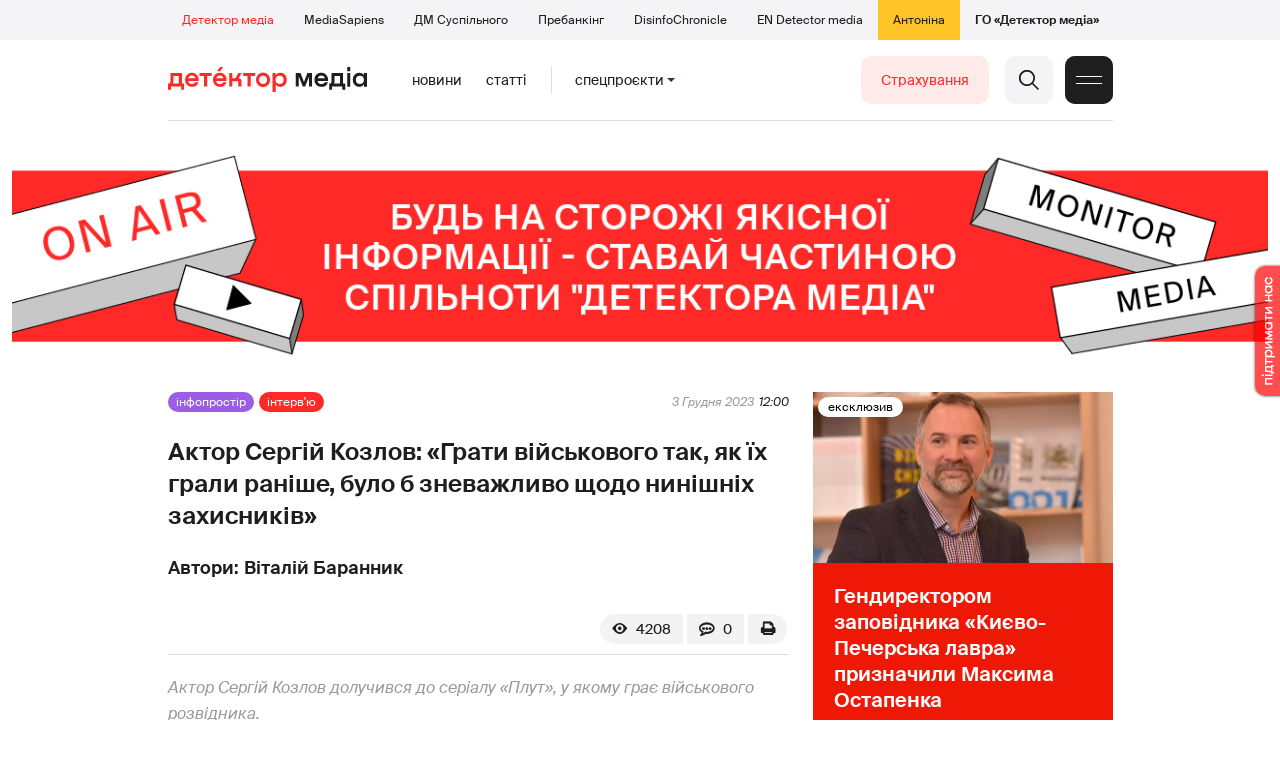

--- FILE ---
content_type: text/html; charset=utf-8
request_url: https://detector.media/infospace/article/220106/2023-12-03-aktor-sergiy-kozlov-graty-viyskovogo-tak-yak-ikh-graly-ranishe-bulo-b-znevazhlyvo-shchodo-nynishnikh-zakhysnykiv/
body_size: 25468
content:
<!DOCTYPE html>
<html lang="uk">
<head>
<meta http-equiv="Content-Type" content="text/html;charset=UTF-8" />

<base href="https://detector.media/">
<link type="image/x-icon" href="/content/2/image/favicon.ico" rel="shortcut icon" />

<link rel="canonical" href="https://detector.media/infospace/article/220106/2023-12-03-aktor-sergiy-kozlov-graty-viyskovogo-tak-yak-ikh-graly-ranishe-bulo-b-znevazhlyvo-shchodo-nynishnikh-zakhysnykiv/" />


<meta name="viewport" content="width=device-width, initial-scale=1, user-scalable=yes">
        
<title>Актор Сергій Козлов: &laquo;Грати військового так, як їх грали раніше, було б зневажливо щодо нинішніх захисників&raquo; - Детектор медіа.</title>
            
<meta name="description" content="Актор Сергій Козлов долучився до серіалу &laquo;Плут&raquo;, у якому грає військового розвідника.">
            
<meta name="keywords" content="українські серіали,телебачення,Сергій Козлов,серіали,серіал &laquo;Плут&raquo;,інтерв&rsquo;ю,2+2,Детектор медіа,СМ,ДМ">
<meta name="news_keywords" content="українські серіали,телебачення,Сергій Козлов,серіали,серіал &laquo;Плут&raquo;,інтерв&rsquo;ю,2+2,Детектор медіа,СМ,ДМ" />

            
<meta name="robots" content="max-image-preview:standard">
<meta name="image" content="https://detector.media/doc/images/news/archive/2021/220106/ArticleImage_220106.jpg?t=1701549034">
<link rel="image_src" href="https://detector.media/doc/images/news/archive/2021/220106/ArticleImage_220106.jpg?t=1701549034">

<meta name="Author" content="Віталій Баранник" />
            
<meta property="fb:app_id" content="1996377033719321"/>

<meta property="og:locale" content="uk_UA" />
<meta property="og:title" content="Актор Сергій Козлов: &laquo;Грати військового так, як їх грали раніше, було б зневажливо щодо нинішніх захисників&raquo;"/>
<meta property="og:type" content="article"/>
<meta property="og:url" content="https://detector.media/infospace/article/220106/2023-12-03-aktor-sergiy-kozlov-graty-viyskovogo-tak-yak-ikh-graly-ranishe-bulo-b-znevazhlyvo-shchodo-nynishnikh-zakhysnykiv/"/>
<meta property="og:site_name" content="detector.media"/>
<meta property="og:description" content="Актор Сергій Козлов долучився до серіалу &laquo;Плут&raquo;, у якому грає військового розвідника."/>
<meta property="og:updated_time" content="2023-12-02T22:30:34+02:00" />
<meta property="og:image:width" content="1200"/>
<meta property="og:image:height" content="685"/>
<meta property="og:image" content="https://detector.media/doc/images/news/archive/2021/220106/ArticleImage_220106.jpg?t=1701549034" />
<meta property="og:image:alt" content="Актор Сергій Козлов: &laquo;Грати військового так, як їх грали раніше, було б зневажливо щодо нинішніх захисників&raquo;"/>
<link rel="apple-touch-icon" href="/content/2/image/apple-touch-icon.png">

<meta property="article:section" content="Інтерв&#039;ю" />
<meta property="article:published_time" content="2023-12-03T12:00:00+02:00" />
<meta property="article:author" content="Віталій Баранник">
<meta property="article:tag" content="українські серіали,телебачення,Сергій Козлов,серіали,серіал &laquo;Плут&raquo;,інтерв&rsquo;ю,2+2,Детектор медіа,СМ,ДМ" />
<meta property="article:modified_time" content="2023-12-02T22:30:34+02:00" />

<meta name="twitter:card" content="summary">
<meta name="twitter:creator" content="creator">
<meta name="twitter:site" content="@DetectorMedia">
<meta name="twitter:url" content="https://detector.media/infospace/article/220106/2023-12-03-aktor-sergiy-kozlov-graty-viyskovogo-tak-yak-ikh-graly-ranishe-bulo-b-znevazhlyvo-shchodo-nynishnikh-zakhysnykiv/" />
<meta name="twitter:description" content="Актор Сергій Козлов долучився до серіалу &laquo;Плут&raquo;, у якому грає військового розвідника." />
<meta name="twitter:title" content="Актор Сергій Козлов: &laquo;Грати військового так, як їх грали раніше, було б зневажливо щодо нинішніх захисників&raquo;" />
<meta name="twitter:image" content="https://detector.media/doc/images/news/archive/2021/220106/ArticleImage_220106.jpg?t=1701549034" />
<meta name="twitter:image:src" content="https://detector.media/doc/images/news/archive/2021/220106/ArticleImage_220106.jpg?t=1701549034">




<script type="application/ld+json">
{
    "@context": "https://schema.org",
    "@type": "NewsArticle",
    "headline": "Актор Сергій Козлов: &laquo;Грати військового так, як їх грали раніше, було б зневажливо щодо нинішніх захисників&raquo;",
    "name": "Актор Сергій Козлов: &laquo;Грати військового так, як їх грали раніше, було б зневажливо щодо нинішніх захисників&raquo;",
    "url": "https://detector.media/infospace/article/220106/2023-12-03-aktor-sergiy-kozlov-graty-viyskovogo-tak-yak-ikh-graly-ranishe-bulo-b-znevazhlyvo-shchodo-nynishnikh-zakhysnykiv/",
    "datePublished": "2023-12-03T12:00:00+02:00",
    "dateModified": "2023-12-02T22:30:34+02:00",
    "description": "Актор Сергій Козлов долучився до серіалу &laquo;Плут&raquo;, у якому грає військового розвідника.",
    "mainEntityOfPage": {
        "@type":"WebPage",
        "@id":"https://detector.media/infospace/article/220106/2023-12-03-aktor-sergiy-kozlov-graty-viyskovogo-tak-yak-ikh-graly-ranishe-bulo-b-znevazhlyvo-shchodo-nynishnikh-zakhysnykiv/"
    },
    "author": {
    "@type": "Person",
    "name": "Віталій Баранник"
    },
    "image": {
        "@type": "ImageObject",
        "url": "https://detector.media/doc/images/news/archive/2021/220106/ArticleImage_220106.jpg?t=1701549034",
        "width": 1200,
        "height": 685
    },
    "publisher": {
        "@type": "Organization",
        "name": "Детектор медіа",
        "logo": {
            "@type": "ImageObject",
            "url": "https://detector.media/content/2/image/logo_sq.jpg",
            "width": 1400,
            "height": 1400
        }
    }
    
}
</script><link rel="stylesheet" property="stylesheet" type="text/css" href="/content/2/css/style.css?v=285" >
<link rel="stylesheet" property="stylesheet" type="text/css" href="/content/2/css/style.9x.css?v=100" />
<link rel="stylesheet" property="stylesheet" type="text/css" href="/content/2/css/style.7x.css?v=100" />
<link rel="stylesheet" property="stylesheet" type="text/css" href="/content/2/css/style.3x.css?v=101" />

<link rel="stylesheet" property="stylesheet" type="text/css" href="/modules/md_scrollpage/md.scrollpage.css?v=6" />
<link rel="stylesheet" property="stylesheet" type="text/css" href="/modules/archive/class.archive.css?v=6" />
<link rel="stylesheet" property="stylesheet" type="text/css" href="/modules/md_vote/md.vote.css?v=6" />
<link rel="stylesheet" property="stylesheet" type="text/css" media="all" href="/modules/md_photobank/md.photobank.css?v=6"/>
<link rel="stylesheet" property="stylesheet" type="text/css" media="all" href="/modules/md_filebase/md.filebase.css?v=6"/>

<script src="/modules/md_photobank/md.photobank.js"></script>
<script src="/scripts/scripts.js?v=14"></script>


<link rel="stylesheet" property="stylesheet" type="text/css" href="/content/2/css/brendering.css?v=7" /><link type="application/rss+xml" title="Актор Сергій Козлов: &laquo;Грати військового так, як їх грали раніше, було б зневажливо щодо нинішніх захисників&raquo; - Детектор медіа." href="https://detector.media/rss/" rel="alternate" />
<style>
.mdb_bs11 {
    display: block;
    position: fixed;
    right: -15px;
    top: 37%;
    padding: 0;
    margin: 0;
    width: auto;
    float: right;
    text-align: center;
    z-index: 2000;
}
.mdb_bs11 img,
.mdb_bs11 a{
    border: 0;
    display: block;
    margin: 0;
    padding: 0;
}
.mdb_bs11 img {
    box-shadow: 0px 0px 3px #000;
    text-decoration: none;
    border: 0;
    opacity: 0.7;
    padding: 0;
    margin: 0;
    border-radius: 10px 0px 0 10px;
    background: transparent;
    transition: all 0.1s ease 0s;
}
.mdb_bs11 img:hover,
.mdb_bs11 img:active{
    opacity: 1;
    transition: all 0.1s ease 0s;
}
</style></head><body id="body" class=" art_bmt_1"><div class="banner_brend"></div><div class="dm_brend"><div class="menu_4"><div class="sitemenu_title siteid_443 sitetype_S sitelimit_0 sitelevel_1 site_mset site_mset_443"><div class="sitemenu_link"><a href="/page/podsites/">Проєкти</a><div class="sitepodmenu_1"><div class="sitemenu_title siteid_444 sitetype_R sitelimit_0 sitelevel_0 site_mset site_mset_444"><div class="sitemenu_link"><a href="/">Детектор медіа</a></div></div><div class="sitemenu_title siteid_281 sitetype_R sitelimit_1 sitelevel_0 "><div class="sitemenu_link"><a href="https://ms.detector.media/">MediaSapiens</a></div></div><div class="sitemenu_title siteid_445 sitetype_R sitelimit_2 sitelevel_0 "><div class="sitemenu_link"><a href="https://stv.detector.media">ДМ Суспільного</a></div></div><div class="sitemenu_title siteid_484 sitetype_R sitelimit_3 sitelevel_0 "><div class="sitemenu_link"><a href="https://prebunkingwithgoogle.detector.media">Пребанкінг</a></div></div><div class="sitemenu_title siteid_473 sitetype_R sitelimit_4 sitelevel_0 "><div class="sitemenu_link"><a href="https://desinfo.detector.media/">DisinfoChronicle</a></div></div><div class="sitemenu_title siteid_478 sitetype_R sitelimit_5 sitelevel_0 "><div class="sitemenu_link"><a href="https://en.detector.media/">EN Detector media</a></div></div><div class="sitemenu_title siteid_483 sitetype_R sitelimit_6 sitelevel_0 "><div class="sitemenu_link"><a href="https://antonina.detector.media/">Антоніна</a></div></div><div class="sitemenu_title siteid_409 sitetype_R sitelimit_7 sitelevel_0 "><div class="sitemenu_link"><a href="https://go.detector.media">ГО «Детектор медіа»</a></div></div></div></div></div></div><div class="siteSubMenu" id="siteSubMenu"><div class="submenu_blk_2"><div class="siteHeadLogo"><a href="/"></a></div><div class="submenu_blk"><div class="submenu_title subid_452 subtype_E sublimit_0 sublevel_1 "><div class="submenu_link"><a href="https://detector.media/type/1/">Новини</a><div class="subpodmenu_1"></div></div></div><div class="submenu_title subid_453 subtype_E sublimit_1 sublevel_1 "><div class="submenu_link"><a href="https://detector.media/type/4/">Статті</a><div class="subpodmenu_1"></div></div></div><div class="submenu_title subid_454 subtype_E sublimit_2 sublevel_1 "><div class="submenu_link"><a href="/category/kritika/">Критика</a><div class="subpodmenu_1"></div></div></div><div class="submenu_title subid_455 subtype_E sublimit_3 sublevel_1 "><div class="submenu_link"><a href="/category/monitoring/">Моніторинг</a><div class="subpodmenu_1"></div></div></div><div class="submenu_title subid_456 subtype_E sublimit_4 sublevel_1 "><div class="submenu_link"><a href="/category/rinok/">Ринок</a><div class="subpodmenu_1"></div></div></div><div class="submenu_title subid_457 subtype_E sublimit_5 sublevel_1 "><div class="submenu_link"><a href="/category/podcasts/">Подкасти</a><div class="subpodmenu_1"></div></div></div><div class="submenu_title subid_458 subtype_E sublimit_6 sublevel_1 sub_mset sub_mset_458"><div class="submenu_link"><a href="/category/infospace/">Інфопростір</a><div class="subpodmenu_1"></div></div></div></div><div class="spcmenu_blkTitle">Cпецпроєкти<div class="spcmenuBtnOn" onclick="rplClass('body','top_search_hide','top_search_view');rplClass('body','menu_hide','menu_show');rplClass('body','spcm_show','spcm_hide');"></div><div class="spcmenuBtnOff" onclick="rplClass('body','spcm_hide','spcm_show');"></div></div><div class="clsBtnBlk"><div class="clsBtnOff" onclick="rplClass('body','top_search_hide','top_search_view');rplClass('body','spcm_hide','spcm_show');rplClass('body','menu_show','menu_hide');"></div><div class="clsBtnOn" onclick="rplClass('body','menu_hide','menu_show');"></div></div><div class="top_search_btn"><div class="top_search_h" onclick="rplClass('body','top_search_hide','top_search_view');"></div><div class="top_search_v" onclick="rplClass('body','spcm_hide','spcm_show');rplClass('body','menu_hide','menu_show');rplClass('body','top_search_view','top_search_hide');"></div></div><div class="btn_donate_r"><a href="https://docs.google.com/forms/d/e/1FAIpQLSeHNM6lsU8fnW0jD9Ns_BNToRx4dJbtwCwClXlWUs3FO7-OSQ/viewform" target="_blank">Страхування</a></div></div></div><div class="top_search" id="top_search"><div class="top_search_blk"><div class="submenu_blk_3"><form action="https://detector.media/search/" method="post"><div class="top_search_txt"><input type="text" name="search" value=" Пошук" onfocus="if(this.value==' Пошук')this.value='';" onblur="if(this.value=='')this.value=' Пошук';" aria-label="Search"></div><div class="top_search_btn"><input type="submit" value="f"></div></form><div class="top_search_sets"><a href="https://detector.media/search/" title="Розширений пошук">

        <svg width="20" height="20" viewBox="0 0 20 20" fill="none" xmlns="http://www.w3.org/2000/svg">
<path id="Vector" d="M0.702041 10.6982H9.64082C9.9551 11.992 11.1224 12.9553 12.5143 12.9553C13.9061 12.9553 15.0694 11.992 15.3878 10.6982H19.298C19.6857 10.6982 20 10.3839 20 9.99612C20 9.60836 19.6857 9.29816 19.298 9.29816H15.3878C15.0735 8.00428 13.9061 7.04102 12.5143 7.04102C11.1224 7.04102 9.95918 8.00428 9.64082 9.29816H0.702041C0.314286 9.29816 0 9.61244 0 9.99612C0.00408163 10.388 0.318367 10.6982 0.702041 10.6982ZM12.5143 8.4451C13.3714 8.4451 14.0694 9.14306 14.0694 10.0002C14.0694 10.8573 13.3714 11.5553 12.5143 11.5553C11.6571 11.5553 10.9551 10.8573 10.9551 10.0002C10.9551 9.14306 11.6531 8.4451 12.5143 8.4451Z"/>
<path id="Vector_2" d="M0.702041 17.4858H4.99184C5.30612 18.7796 6.47347 19.7429 7.86531 19.7429C9.25714 19.7429 10.4204 18.7796 10.7388 17.4858H19.298C19.6857 17.4858 20 17.1715 20 16.7878C20 16.4 19.6857 16.0858 19.298 16.0858H10.7388C10.4245 14.7919 9.25714 13.8286 7.86531 13.8286C6.47347 13.8286 5.3102 14.7919 4.99184 16.0858H0.702041C0.314286 16.0858 0 16.4 0 16.7878C0.00408163 17.1715 0.318367 17.4858 0.702041 17.4858ZM7.86531 15.2286C8.72245 15.2286 9.42041 15.9266 9.42041 16.7837C9.42041 17.6409 8.72245 18.3388 7.86531 18.3388C7.02041 18.3388 6.33061 17.6613 6.3102 16.8164C6.3102 16.8041 6.3102 16.7919 6.3102 16.7796C6.3102 16.7674 6.3102 16.7551 6.3102 16.7429C6.33061 15.9062 7.02041 15.2286 7.86531 15.2286Z"/>
<path id="Vector_3" d="M0.702041 3.91447H4.99184C5.30612 5.20834 6.47347 6.17161 7.86531 6.17161C9.25714 6.17161 10.4204 5.20834 10.7388 3.91447H19.298C19.6857 3.91447 20 3.60018 20 3.21243C20 2.82467 19.6857 2.51447 19.298 2.51447H10.7388C10.4245 1.22059 9.25714 0.257324 7.86531 0.257324C6.47347 0.257324 5.3102 1.22059 4.99184 2.51447H0.702041C0.314286 2.51447 0 2.82875 0 3.21243C0.00408163 3.60018 0.318367 3.91447 0.702041 3.91447ZM7.86531 1.65732C8.72245 1.65732 9.42041 2.35528 9.42041 3.21243C9.42041 4.06957 8.72245 4.76753 7.86531 4.76753C7.02041 4.76753 6.33061 4.08998 6.3102 3.24508C6.3102 3.23283 6.3102 3.22059 6.3102 3.20834C6.3102 3.1961 6.3102 3.18385 6.3102 3.17161C6.33061 2.33896 7.02041 1.65732 7.86531 1.65732Z"/>

</svg>

        </a></div></div></div></div><div class="spcmenu_blk"><div class="submenu_blk_3"><div class="spcmenu_listBlk"><div class="spcmenu_title spcmenu_limit_1  "><a href="/tag/1717/">моніторинг інформполітики</a></div><div class="spcmenu_title spcmenu_limit_2  "><a href="/tag/31666/">Аналіз соціальних мереж</a></div><div class="spcmenu_title spcmenu_limit_3  "><a href="/tag/39162/">Моніторинг ютубу</a></div><div class="spcmenu_title spcmenu_limit_4  "><a href="/tag/4815/">Детектор телерейтингів</a></div><div class="spcmenu_title spcmenu_limit_5 spcmenu_end "><a href="/tag/2348/">дослідження ДМ</a></div></div></div><div class="submenu_blk_3"><div class="spcmenu2_listBlk"><div class="spcmenu2_title spcmenu2_limit_1  "><a href="/tag/39052/">Війна сенсів</a></div><div class="spcmenu2_title spcmenu2_limit_2  "><a href="/tag/432/">саморегулювання ЗМІ</a></div><div class="spcmenu2_title spcmenu2_limit_3  "><a href="/tag/30796/">Партнерські проєкти</a></div><div class="spcmenu2_title spcmenu2_limit_4  "><a href="/tag/38303/">Історії релокованих медіа</a></div><div class="spcmenu2_title spcmenu2_limit_5  "><a href="/tag/30694/">Медіатренди від професіоналів</a></div><div class="spcmenu2_title spcmenu2_limit_6  "><a href="/tag/29364/">Ньюспалм</a></div><div class="spcmenu2_title spcmenu2_limit_7  "><a href="/tag/30052/">Медіачек</a></div><div class="spcmenu2_title spcmenu2_limit_8  "><a href="/tag/2322/">Детектор маніпуляцій</a></div><div class="spcmenu2_title spcmenu2_limit_9  "><a href="/tag/29365/">Спойлер</a></div><div class="spcmenu2_title spcmenu2_limit_10  "><a href="/tag/1923/">моніторинг розслідувань</a></div><div class="spcmenu2_title spcmenu2_limit_11  "><a href="/tag/36052/">Щоденник Docudays UA</a></div><div class="spcmenu2_title spcmenu2_limit_12  "><a href="/tag/30650/">Правда і вимисел про коронавірус</a></div><div class="spcmenu2_title spcmenu2_limit_13  "><a href="/tag/32908/">Післявоєнна реконструкція</a></div><div class="spcmenu2_title spcmenu2_limit_14  "><a href="/tag/32380/">Журналісти, які стали військовими</a></div><div class="spcmenu2_title spcmenu2_limit_15  "><a href="/tag/32382/">Історія ГО Детектор медіа</a></div><div class="spcmenu2_title spcmenu2_limit_16  "><a href="/tag/30558/">Медіакритика з Ярославом Зубченком</a></div><div class="spcmenu2_title spcmenu2_limit_17  "><a href="/tag/31890/">Дошка ганьби</a></div><div class="spcmenu2_title spcmenu2_limit_18  "><a href="/tag/30660/">Коронавірус: моніторинг медіа</a></div><div class="spcmenu2_title spcmenu2_limit_19  "><a href="/tag/31699/">Антипремія ДМ</a></div><div class="spcmenu2_title spcmenu2_limit_20 spcmenu2_end "><a href="/tag/30699/">Журналістика незалежної України. Із перших уст</a></div><div class="global_blklink"><a href="/module/specprojects/">всі спецроєкти</a></div></div></div></div><div class="siteTopMenu" id="siteTopMenu"><div class="topmenu_blk"></div></div><div class="up_menu_blk"><div class="btn_donate_r"><a href="https://donate.detector.media" target="_blank">Пiдтримати нас</a></div><div class="btn_donate_r"><a href="https://docs.google.com/forms/d/e/1FAIpQLSeHNM6lsU8fnW0jD9Ns_BNToRx4dJbtwCwClXlWUs3FO7-OSQ/viewform" target="_blank">Страхування журналістів</a></div><div class="lining"><div class="up_menu_3 up_menu"><div class="up_menu_ttl">Проєкти ГО «Детектор медіа»</div><div class="sitemenu_title siteid_443 sitetype_S sitelimit_0 sitelevel_1 site_mset site_mset_443"><div class="sitemenu_link"><a href="/page/podsites/">Проєкти</a><div class="sitepodmenu_1"><div class="sitemenu_title siteid_444 sitetype_R sitelimit_0 sitelevel_0 site_mset site_mset_444"><div class="sitemenu_link"><a href="/">Детектор медіа</a></div></div><div class="sitemenu_title siteid_281 sitetype_R sitelimit_1 sitelevel_0 "><div class="sitemenu_link"><a href="https://ms.detector.media/">MediaSapiens</a></div></div><div class="sitemenu_title siteid_445 sitetype_R sitelimit_2 sitelevel_0 "><div class="sitemenu_link"><a href="https://stv.detector.media">ДМ Суспільного</a></div></div><div class="sitemenu_title siteid_446 sitetype_R sitelimit_3 sitelevel_0 "><div class="sitemenu_link"><a href="https://zz.detector.media">ЗМІ для змін</a></div></div><div class="sitemenu_title siteid_484 sitetype_R sitelimit_4 sitelevel_0 "><div class="sitemenu_link"><a href="https://prebunkingwithgoogle.detector.media">Пребанкінг</a></div></div><div class="sitemenu_title siteid_350 sitetype_E sitelimit_5 sitelevel_0 "><div class="sitemenu_link"><a href="http://mediadriver.online">Медіадрайвер</a></div></div><div class="sitemenu_title siteid_295 sitetype_S sitelimit_6 sitelevel_0 "><div class="sitemenu_link"><a href="/page/newsboard/">NewsBoard</a></div></div><div class="sitemenu_title siteid_473 sitetype_R sitelimit_7 sitelevel_0 "><div class="sitemenu_link"><a href="https://desinfo.detector.media/">DisinfoChronicle</a></div></div><div class="sitemenu_title siteid_279 sitetype_R sitelimit_8 sitelevel_0 "><div class="sitemenu_link"><a href="https://video.detector.media">Відеотека</a></div></div><div class="sitemenu_title siteid_297 sitetype_E sitelimit_9 sitelevel_0 "><div class="sitemenu_link"><a href="https://vybory.detector.media">Вибори та ЗМІ</a></div></div><div class="sitemenu_title siteid_478 sitetype_R sitelimit_10 sitelevel_0 "><div class="sitemenu_link"><a href="https://en.detector.media/">EN Detector media</a></div></div><div class="sitemenu_title siteid_483 sitetype_R sitelimit_11 sitelevel_0 "><div class="sitemenu_link"><a href="https://antonina.detector.media/">Антоніна</a></div></div><div class="sitemenu_title siteid_409 sitetype_R sitelimit_12 sitelevel_0 "><div class="sitemenu_link"><a href="https://go.detector.media">ГО «Детектор медіа»</a></div></div><div class="sitemenu_title siteid_485 sitetype_R sitelimit_13 sitelevel_0 "><div class="sitemenu_link"><a href="/tag/29364/">Ньюспалм</a></div></div><div class="sitemenu_title siteid_486 sitetype_R sitelimit_14 sitelevel_0 "><div class="sitemenu_link"><a href="/category/mediumy/">Медіуми</a></div></div></div></div></div></div><div class="up_menu_2 up_menu"><div class="submenu_title subid_447 subtype_S sublimit_0 sublevel_1 sub_mset sub_mset_447"><div class="submenu_link"><a href="/page/menutypes/">Типи матеріалів</a><div class="subpodmenu_1"><div class="submenu_title subid_305 subtype_R sublimit_0 sublevel_0 "><div class="submenu_link"><a href="/type/1/">Новини</a></div></div><div class="submenu_title subid_306 subtype_R sublimit_1 sublevel_0 "><div class="submenu_link"><a href="/type/4/">Статті</a></div></div><div class="submenu_title subid_307 subtype_R sublimit_2 sublevel_0 sub_mset sub_mset_307"><div class="submenu_link"><a href="/type/5/">Інтерв'ю</a></div></div><div class="submenu_title subid_309 subtype_R sublimit_3 sublevel_0 "><div class="submenu_link"><a href="/type/7/">Опитування</a></div></div><div class="submenu_title subid_308 subtype_R sublimit_4 sublevel_0 "><div class="submenu_link"><a href="/type/2/">Анонси</a></div></div><div class="submenu_title subid_317 subtype_R sublimit_5 sublevel_0 "><div class="submenu_link"><a href="/type/11/">Мультимедіа</a></div></div><div class="submenu_title subid_465 subtype_R sublimit_6 sublevel_0 "><div class="submenu_link"><a href="/type/16/">Блоги</a></div></div><div class="submenu_title subid_323 subtype_R sublimit_7 sublevel_0 "><div class="submenu_link"><a href="/type/12/">Column</a></div></div><div class="submenu_title subid_468 subtype_R sublimit_8 sublevel_0 "><div class="submenu_link"><a href="/type/13/">Документи</a></div></div><div class="submenu_title subid_71 subtype_R sublimit_9 sublevel_0 "><div class="submenu_link"><a href="/type/14/">Дайджест</a></div></div></div></div></div><div class="submenu_title subid_448 subtype_A sublimit_1 sublevel_1 sub_mset sub_mset_448"><div class="submenu_link"><a href="/category/rubryky/">Рубрики</a><div class="subpodmenu_1"><div class="submenu_title subid_9 subtype_A sublimit_0 sublevel_0 "><div class="submenu_link"><a href="/category/kritika/">Критика</a></div></div><div class="submenu_title subid_8 subtype_A sublimit_1 sublevel_0 "><div class="submenu_link"><a href="/category/monitoring/">Моніторинг</a></div></div><div class="submenu_title subid_300 subtype_A sublimit_2 sublevel_0 "><div class="submenu_link"><a href="/category/rinok/">Ринок</a></div></div><div class="submenu_title subid_320 subtype_A sublimit_3 sublevel_0 sub_mset sub_mset_320"><div class="submenu_link"><a href="/category/infospace/">Інфопростір</a></div></div><div class="submenu_title subid_319 subtype_A sublimit_4 sublevel_0 "><div class="submenu_link"><a href="/category/community/">Медіаспільнота</a></div></div><div class="submenu_title subid_318 subtype_A sublimit_5 sublevel_0 "><div class="submenu_link"><a href="/category/production/">Виробництво</a></div></div><div class="submenu_title subid_479 subtype_A sublimit_6 sublevel_0 "><div class="submenu_link"><a href="/category/podcasts/">Подкасти</a></div></div><div class="submenu_title subid_405 subtype_A sublimit_7 sublevel_0 "><div class="submenu_link"><a href="/category/khronika-dezinformatsii/">Хроніка російської пропаганди</a></div></div><div class="submenu_title subid_488 subtype_A sublimit_8 sublevel_0 "><div class="submenu_link"><a href="/category/tendery/">Тендери</a></div></div><div class="submenu_title subid_489 subtype_A sublimit_9 sublevel_0 "><div class="submenu_link"><a href="/category/mozhlyvosti-dlya-media/">Можливості для медіа</a></div></div><div class="submenu_title subid_321 subtype_A sublimit_10 sublevel_0 "><div class="submenu_link"><a href="/category/medialife/">Антоніна</a></div></div><div class="submenu_title subid_464 subtype_R sublimit_11 sublevel_0 "><div class="submenu_link"><a href="/tag/2348/">Дослідження ДМ</a></div></div><div class="submenu_title subid_476 subtype_A sublimit_12 sublevel_0 "><div class="submenu_link"><a href="/category/lysty-do-spilnoty-dm/">Листи до читачів ДМ</a></div></div><div class="submenu_title subid_490 subtype_R sublimit_13 sublevel_0 "><div class="submenu_link"><a href="/tag/39388/">Центр досліджень</a></div></div></div></div></div><div class="submenu_title subid_449 subtype_A sublimit_2 sublevel_1 "><div class="submenu_link"><a href="/category/menumore/">Більше</a><div class="subpodmenu_1"><div class="submenu_title subid_442 subtype_A sublimit_0 sublevel_0 "><div class="submenu_link"><a href="/category/jobs/">Вакансіі</a></div></div><div class="submenu_title subid_311 subtype_R sublimit_1 sublevel_0 "><div class="submenu_link"><a href="/authors/all/">Автори</a></div></div><div class="submenu_title subid_189 subtype_R sublimit_2 sublevel_0 "><div class="submenu_link"><a href="/tag/all/">Теги</a></div></div><div class="submenu_title subid_75 subtype_R sublimit_3 sublevel_0 "><div class="submenu_link"><a href="/archive/">Архiв</a></div></div><div class="submenu_title subid_137 subtype_E sublimit_4 sublevel_0 "><div class="submenu_link"><a href="https://chat.detector.media">Чат</a></div></div></div></div></div><div class="submenu_title subid_450 subtype_S sublimit_3 sublevel_1 "><div class="submenu_link"><a href="/page/menuabout/">Про нас</a><div class="subpodmenu_1"><div class="submenu_title subid_466 subtype_R sublimit_0 sublevel_0 "><div class="submenu_link"><a href="/page/podsites/">Дочірні проєкти</a></div></div><div class="submenu_title subid_346 subtype_R sublimit_1 sublevel_0 "><div class="submenu_link"><a href="https://go.detector.media/books/">Книги ДМ</a></div></div><div class="submenu_title subid_192 subtype_S sublimit_2 sublevel_0 "><div class="submenu_link"><a href="/page/advertprice/">Реклама</a></div></div><div class="submenu_title subid_73 subtype_S sublimit_3 sublevel_0 "><div class="submenu_link"><a href="/page/contacts/">Контакти</a></div></div><div class="submenu_title subid_469 subtype_E sublimit_4 sublevel_0 "><div class="submenu_link"><a href="https://donate.detector.media">Підтримати нас</a></div></div><div class="submenu_title subid_472 subtype_E sublimit_5 sublevel_0 "><div class="submenu_link"><a href="https://spilnota.detector.media">Спільнота ДМ</a></div></div></div></div></div><div class="submenu_title subid_451 subtype_S sublimit_4 sublevel_1 "><div class="submenu_link"><a href="/page/menuhelp/">Допомога</a><div class="subpodmenu_1"><div class="submenu_title subid_467 subtype_R sublimit_0 sublevel_0 "><div class="submenu_link"><a href="/module/feedback/">Написати нам</a></div></div></div></div></div></div><div class="up_menu_5 up_menu"><div class="up_menu_ttl">Спецпроєкти</div><div class="spcmenu_title spcmenu_limit_1  "><a href="/tag/1717/">моніторинг інформполітики</a></div><div class="spcmenu_title spcmenu_limit_2  "><a href="/tag/31666/">Аналіз соціальних мереж</a></div><div class="spcmenu_title spcmenu_limit_3  "><a href="/tag/39162/">Моніторинг ютубу</a></div><div class="spcmenu_title spcmenu_limit_4  "><a href="/tag/4815/">Детектор телерейтингів</a></div><div class="spcmenu_title spcmenu_limit_5 spcmenu_end "><a href="/tag/2348/">дослідження ДМ</a></div><div class="up_menu_link"><div class="global_blklink"><a href="/module/specprojects/">всі спецроєкти</a></div></div></div><div class="submenu_blk_3"><div class="infoSite"><div class="msb_form mch_black"><form action="https://media.us10.list-manage.com/subscribe?u=79b2b113adbd9409ad12bc8c2&id=21c0ea3a8e" method="post" name="mc-embedded-subscribe-form" class="mc-embedded-subscribe-form validate" target="_blank" novalidate="">
            <div class="mc_embed_signup_scroll">
            <div class="mch_txt"><input type="email" value="" name="EMAIL" class="mailchimp-text email" placeholder="Введіть ваш email" required=""></div>
            <div class="main_chimp msb_btn"><input class="mailchimp-button" type="submit" value="Підписатися" name="subscribe"></div>
            </div>
        </form></div><div class="sc_links"><a href="/rss/" class="rss_ico_dm ico_sc_btn">e</a><a href="https://t.me/detector_media" class="tm_ico_dm ico_sc_btn">y</a><a href="https://www.facebook.com/DetectorMedia/" class="fb_ico_dm ico_sc_btn">a</a><a href="https://twitter.com/DetectorMedia" class="tw_ico_dm ico_sc_btn">p</a><a href="https://www.instagram.com/detectormedia/" class="in_ico_dm ico_sc_btn">A</a></div></div></div></div></div><div class="content"><div class="content_in"><!--container--><div class="container"><div class="md_banner_zone mdb_t4 mdb_bs1 mdb_zs5"><style>
.mdb_bs1 .md_banner_link .md_banner_img {
    width: 1256px;
}
</style><a class="md_banner_link" href="/bclick.php?/1/" ><img class="md_banner_img" src="/php_uploads/modules/md_banner/2/1.jpg?t=1738264278" alt="" /></a></div><script src="/scripts/correction.js"></script><div class="art_tree show_3x"><div class="artCatBlk"><div class="catHome"><a href="/"></a></div><div class="catName">/</div><div class="catName"><a href="https://detector.media/category/infospace/">Інфопростір</a></div><div class="catName">/</div><div class="catName"><a href="https://detector.media/type/5/">Інтерв&#039;ю</a></div></div></div><div class="specpblk long_set_0 "><div class="specimg"><img src="/doc/images/news/archive/2021/220106/i75_ArticleImage_220106.webp" alt="Актор Сергій Козлов: &laquo;Грати військового так, як їх грали раніше, було б зневажливо щодо нинішніх захисників&raquo;"/></div><div class="specinfo"><div class="art_sets_blk"><div class="art_set_cat"><a href="https://detector.media/category/infospace/">Інфопростір</a></div><div class="art_set_type"><a href="https://detector.media/type/5/">Інтерв&#039;ю</a></div></div><div class="artTitleBlk"><h1>Актор Сергій Козлов: &laquo;Грати військового так, як їх грали раніше, було б зневажливо щодо нинішніх захисників&raquo;</h1></div><div class="artDateBlk"><div class="artDate">3 Грудня 2023</div></div><div class="art_cnt_blks"><div class="artPrintBLK"><a href="https://detector.media/print/220106/" target="_blank" rel="nofollow" alt="print"></a></div><div class="art_cnt_blk"><div onclick="scroll_to_show('artCommentBLK');"><div class="art_cnt_com">0</div></div></div><div class="artCountsBLK"><div class="artCounts">4208</div></div></div></div></div><div class="lining"><div class="article_page art_mtype_1 art_type_5 art_long_0  art_cat_320 art_cat_448 art_cat_2 art_cat_1   arttag_34017 arttag_771 arttag_34236 arttag_25 arttag_34237 arttag_330 arttag_413" id="elem"><div class="right_dblLine"><div class="centerLine"><div class="artBlock" id="artBlock"><div class="art_sets_blk"><div class="art_set_cat"><a href="https://detector.media/category/infospace/">Інфопростір</a></div><div class="art_set_type"><a href="https://detector.media/type/5/">Інтерв&#039;ю</a></div><div class="artDateBlk"><div class="artDate">3 Грудня 2023</div><div class="artTime">12:00</div></div></div><div class="artTitleBlk"><h1>Актор Сергій Козлов: &laquo;Грати військового так, як їх грали раніше, було б зневажливо щодо нинішніх захисників&raquo;</h1></div><div class="artAuthors"><div class="artAuthor artAlimit_1 artEnd"><div class="artAuthorImg"><a href="https://detector.media/authors/1628/"><img src="https://detector.media/php_uploads/images/authors/1628.jpg" alt="Віталій Баранник" /></a></div><div class="artInfoBlk"><div class="artAuthorBlk"><div class="artAuthorInfo"><a href="https://detector.media/authors/1628/">Віталій Баранник</a></div></div></div><div class="artAuthorDesc"></div></div></div><div class="art_cnt_blks"><div class="artPrintBLK"><a href="https://detector.media/print/220106/" target="_blank" rel="nofollow" alt="print"></a></div><div class="art_cnt_blk"><div onclick="scroll_to_show('artCommentBLK');"><div class="art_cnt_com">0</div></div></div><div class="artCountsBLK"><div class="artCounts">4208</div></div></div><div class="art_soc_blks">
<div id="fb-root"></div>
<script async defer crossorigin="anonymous" src="https://connect.facebook.net/uk_UA/sdk.js#xfbml=1&version=v14.0&appId=1996377033719321&autoLogAppEvents=1" nonce="xCIrkQJi"></script>
<div class="fb-like" data-href="" data-width="230" data-layout="button_count" data-action="like" data-size="small" data-share="true"></div>
<style>
.fb-like iframe{ display: block; width:100%;min-width: 230px;}
</style>
</div><div class="artContentBlk" id="artelem">
<script>
artelem.onclick = function(event) {
    if(event.target != "[object HTMLImageElement]"){

    //} else if(event.target.id == "art_full_alls"){
    } else if(event.target.id && event.target.id != "art_full_ind"){
        //alert ("ай-яай-яай");
    } else if(event.target=="[object HTMLImageElement]"){

        if(event.target.id != "art_full_ind"){
            document.getElementById("art_full_alls").src = event.target.src;
        } else {
            document.getElementById("art_full_alls").src = "/doc/images/news/archive/2021/220106/ArticleImage_220106.webp";
        }
        show("artImgBlkFull");
    }
}
</script><div class="artSocSticky"><div class="artSocBLK"><a class="soc_fb" rel="nofollow" target="_blank" href="https://www.facebook.com/sharer.php?u=https%3A%2F%2Fdetector.media%2Finfospace%2Farticle%2F220106%2F2023-12-03-aktor-sergiy-kozlov-graty-viyskovogo-tak-yak-ikh-graly-ranishe-bulo-b-znevazhlyvo-shchodo-nynishnikh-zakhysnykiv%2F" title="Facebook"><img src="https://detector.media/modules/social/socialmg/top/facebook.png" alt="" /></a><a class="soc_tw" rel="nofollow" target="_blank" href="https://twitter.com/intent/tweet?url=https%3A%2F%2Fdetector.media%2Finfospace%2Farticle%2F220106%2F2023-12-03-aktor-sergiy-kozlov-graty-viyskovogo-tak-yak-ikh-graly-ranishe-bulo-b-znevazhlyvo-shchodo-nynishnikh-zakhysnykiv%2F&text=%D0%90%D0%BA%D1%82%D0%BE%D1%80%20%D0%A1%D0%B5%D1%80%D0%B3%D1%96%D0%B9%20%D0%9A%D0%BE%D0%B7%D0%BB%D0%BE%D0%B2%3A%20%22%D0%93%D1%80%D0%B0%D1%82%D0%B8%20%D0%B2%D1%96%D0%B9%D1%81%D1%8C%D0%BA%D0%BE%D0%B2%D0%BE%D0%B3%D0%BE%20%D1%82%D0%B0%D0%BA%2C%20%D1%8F%D0%BA%20%D1%97%D1%85%20%D0%B3%D1%80%D0%B0%D0%BB%D0%B8%20%D1%80%D0%B0%D0%BD%D1%96%D1%88%D0%B5%2C%20%D0%B1%D1%83%D0%BB%D0%BE%20%D0%B1%20%D0%B7%D0%BD%D0%B5%D0%B2%D0%B0%D0%B6%D0%BB%D0%B8%D0%B2%D0%BE" title="Twitter"><img src="https://detector.media/modules/social/socialmg/top/twitter.png" alt="" /></a><div class="soc_link" onclick="navigator.clipboard.writeText('https://detector.media/infospace/article/220106/2023-12-03-aktor-sergiy-kozlov-graty-viyskovogo-tak-yak-ikh-graly-ranishe-bulo-b-znevazhlyvo-shchodo-nynishnikh-zakhysnykiv/');" title="Copy link"></div></div></div><div class="artLeadBlk">Актор Сергій Козлов долучився до серіалу &laquo;Плут&raquo;, у якому грає військового розвідника.</div><div class="artSocBLK" id="artSocBLK"><a class="soc_fb" rel="nofollow" target="_blank" href="https://www.facebook.com/sharer.php?u=https%3A%2F%2Fdetector.media%2Finfospace%2Farticle%2F220106%2F2023-12-03-aktor-sergiy-kozlov-graty-viyskovogo-tak-yak-ikh-graly-ranishe-bulo-b-znevazhlyvo-shchodo-nynishnikh-zakhysnykiv%2F" title="Facebook"><img src="https://detector.media/modules/social/socialmg/top/facebook.png" alt="" /></a><a class="soc_tw" rel="nofollow" target="_blank" href="https://twitter.com/intent/tweet?url=https%3A%2F%2Fdetector.media%2Finfospace%2Farticle%2F220106%2F2023-12-03-aktor-sergiy-kozlov-graty-viyskovogo-tak-yak-ikh-graly-ranishe-bulo-b-znevazhlyvo-shchodo-nynishnikh-zakhysnykiv%2F&text=%D0%90%D0%BA%D1%82%D0%BE%D1%80%20%D0%A1%D0%B5%D1%80%D0%B3%D1%96%D0%B9%20%D0%9A%D0%BE%D0%B7%D0%BB%D0%BE%D0%B2%3A%20%22%D0%93%D1%80%D0%B0%D1%82%D0%B8%20%D0%B2%D1%96%D0%B9%D1%81%D1%8C%D0%BA%D0%BE%D0%B2%D0%BE%D0%B3%D0%BE%20%D1%82%D0%B0%D0%BA%2C%20%D1%8F%D0%BA%20%D1%97%D1%85%20%D0%B3%D1%80%D0%B0%D0%BB%D0%B8%20%D1%80%D0%B0%D0%BD%D1%96%D1%88%D0%B5%2C%20%D0%B1%D1%83%D0%BB%D0%BE%20%D0%B1%20%D0%B7%D0%BD%D0%B5%D0%B2%D0%B0%D0%B6%D0%BB%D0%B8%D0%B2%D0%BE" title="Twitter"><img src="https://detector.media/modules/social/socialmg/top/twitter.png" alt="" /></a><div class="soc_link" onclick="navigator.clipboard.writeText('https://detector.media/infospace/article/220106/2023-12-03-aktor-sergiy-kozlov-graty-viyskovogo-tak-yak-ikh-graly-ranishe-bulo-b-znevazhlyvo-shchodo-nynishnikh-zakhysnykiv/');" title="Copy link"></div></div><div class="artSocLine"><div class="artImgBlkFull" id="artImgBlkFull" onclick="hide('artImgBlkFull');"><img src="/doc/images/news/archive/2021/220106/ArticleImage_220106.webp" alt="Актор Сергій Козлов: &laquo;Грати військового так, як їх грали раніше, було б зневажливо щодо нинішніх захисників&raquo;" id="art_full_alls"/></div><div class="artImgBlk"><img src="/doc/images/news/archive/2021/220106/i75_ArticleImage_220106.webp" title="Актор Сергій Козлов: &laquo;Грати військового так, як їх грали раніше, було б зневажливо щодо нинішніх захисників&raquo;" alt="Актор Сергій Козлов: &laquo;Грати військового так, як їх грали раніше, було б зневажливо щодо нинішніх захисників&raquo;" id="art_full_ind"/></div></div><p style="text-align: justify;"><b>28 листопада на телеканалі «2+2» відбулас</b><b>я прем’єра другого сезону гостросюжетного серіалу «Плут», події якого розгорталися вже з початком повномасштабного російського вторгнення в Україну. Акторський склад серіалу в порівнянні з першим сезоном поповнився новими героями. Так, у другому сезоні до команди долучився новий персонаж, військовий розвідник Єгор, якого зіграв актор Сергій Козлов. Про свого героя, знаки долі та чому складно надівати для зйомок військову форму, він розповів в інтерв’ю «Детектору медіа».</b></p>
<p style="text-align: justify;"><b>— Сергію, розкажіть, як ви долучилися до акторської команди другого сезону серіалу «Плут».</b></p>
<p style="text-align: justify;">— Усе стандартно. Мені запропонували зробити самопроби на цю роль. Для проб обрали дуже специфічну сцену, яка потім увійшла в другу серію серіалу. За сюжетом героїня Світлани Гордієнко, Маша, наступає на міну — і мій герой цю міну знешкоджує. Коли акторам пропонують записати самопроби, то їм надсилають якусь емоційну сцену, в якій висвітлено основні риси характеру персонажу. Це робиться для того, щоб режисеру й продюсерам одразу було видно, чи підходить ця людина за своєю внутрішньою природою на цю роль.</p>
<p style="text-align: justify;"><img src="/doc/images/news/archive/2021/220106/kozlov_plut_1.jpg" alt="" width="1200" height="1200" /></p>
<p style="text-align: center;"><em>Сергій Козлов, кадр серіалу «Плут»</em></p>
<p style="text-align: justify;">І сцена, для якої мені потрібно було записати самопроби, також була дуже емоційна й водночас дуже дієва. Вона не статична — там ще треба було «фізику» підключати. Тут не можна було просто поставити камеру та знімати своє обличчя крупним планом, треба було показати ще й дію. Я тоді якраз був на гастролях у Полтаві й довго міркував, як же можна найкраще це зняти. В готелі, де ми тоді жили, попросив колегу побути за оператора й потримати камеру, а я начитав текст — і саме таким чином ми все це зняли. Напевне, в нас вийшло непогано й мене запросили вже на «живі» проби. Режисеру сподобалася моя реакція на міну, він сказав, що це саме те, що йому треба. Напевне, тому мене й затвердили. Як раз у той день, коли ми з Інною<i> (актриса Інна Рощина. </i><i>— <b>«ДМ»</b>)</i> розписувались у РАГСі, мені прийшло повідомлення від мого агента про це. Я тоді ще подумав: якщо це вже сталося в такий особливий день — то це знак. Ми ще навмисно підбирали «красиву» дату для цієї події — 07.07.2023. Після РАГСу ми поїхали погуляти — і тоді якраз і прийшла смс.</p>
<p style="text-align: justify;"><img src="/doc/images/news/archive/2021/220106/kozlov_sergiy_roshchyna_inna_2.jpg" alt="" width="1200" height="1801" /></p>
<p style="text-align: center;"><em>Інна Рощина та Сергій Козлов</em></p>
<p style="text-align: justify;"><b>— Чи складно було грати військового під час війни? Бо зараз дуже багато людей воює, й вони можуть сказати, мовляв, те, що показують на екрані, не має нічого спільного з реальністю.</b></p>
<p style="text-align: justify;">— Так, я про це дуже багато думав. І в нас в акторському середовищі вже були розмови на тему, чи має право грати військового актор, який не воював, не був у ЗСУ та не відчув і не пережив усього того, що переживає його герой. Зараз я можу зізнатися: надівати військову форму перед виходом на майданчик мені було складно. Були певні переживання. Тому що справжні герої — вони не на екрані, вони зараз в окопах.</p>
<p style="text-align: justify;">А те, як нам раніше в художніх творах, у фільмах, серіалах розказували й показували війну, ніяк не було схожим на справжні бої. І тут у тебе як актора постає проблема. Бо грати зараз військового так, як їх грали раніше, на кшталт Рембо або якогось супергероя, який ходить і «мочить» усіх ворогів навколо себе, — це, на мою думку, неправильно. Це була би просто наруга над пам’яттю тих, хто загинув, і зневага до тих, хто зараз перебуває на фронті. Але й показувати все це максимально натуралістично в кіно також не варто — бо це надто страшно. Тому певні сумніви, певна рефлексія були.</p>
<p style="text-align: justify;">Проте, хоча я справді граю військового, в самому серіалі майже немає війни, бойових дій, і мені не довелося намагатися грати військового на фронті. Я навіть не уявляю, як би зміг це втілити, тому що там не був. У мене багато знайомих військових, зокрема й розвідників, і я навіть думав їх порозпитувати, але від цієї думки відмовився. Я подумав, що це для людини може бути травматичний досвід, і зараз змушувати її це пригадувати і знову все це переживати — це просто неетично. Якщо хтось із них щось таке розповідав, я все це уважно слухав, якісь нотатки собі подумки робив. Але навмисно розпитувати не наважився. І всі, хто воював на фронті, мені казали: ти цього не зрозумієш, поки сам там не побуваєш.</p>
<p style="text-align: justify;"><img src="/doc/images/news/archive/2021/220106/kozlov_plut_2.jpg" alt="" width="1200" height="780" /></p>
<p style="text-align: center;"><em>Зйомки серіалу «Плут»</em></p>
<p style="text-align: justify;"><b>— Що ви можете розказати про свого героя, що в ньому такого особливого, за що ви «зачепилися» як актор, працюючи над роллю?</b></p>
<p style="text-align: justify;">— За сюжетом він військовий розвідник, проте це не головне. Насправді це історія про людину, яку надіти форму і взяти до рук зброю змусила саме війна. До війни він був музикантом, жив своїм звичним життям, їздив по фестивалях, грав свої пісні з гуртом — усе в нього було файно й класно. Але потім почалася війна — і йому довелося стати військовим. Це його дуже змінило. Він не дуже говіркий, мовчазний, зосереджений, багато думає, багато пильнує. Та коли він перебуває поряд із Машею, трохи «проколюється», починає проявляти емоції. Він знову стає справжнім собою — таким, яким був до війни. Вона — його «слабкість», його «ахіллесова п’ята». Без неї він із кам’яним обличчям може бути суперменом, але поряд із нею він стає справжнім.</p>
<p style="text-align: justify;"><b>— Чи важко було входити в акторський колектив, кістяк якого залишився незмінним із першого сезону?</b></p>
<p style="text-align: justify;"><b>— </b>Звісно, певний час нам знадобився, щоби притертись одне до одного, знайти порозуміння. Тим більше, що нам з Андрієм <i>(Андрій Клименков, виконавець головної ролі Плута. </i><i>— <b>«ДМ»</b>)</i> одразу поставили досить складні парні сцени. Та в нас стався якийсь конект, утворилася синергія, коли ми з партнером можемо за поглядом очей один одного зрозуміти. Я дуже цьому радий, бо в кадрі така взаємодія дуже добре простежується та «зчитується» глядачами. І зі Світланою Гордієнко мені також, вважаю, дуже пощастило — вона гарна актриса, класна партнерка і дуже добре додає енергії у сценах.</p>
<p style="text-align: justify;"><img src="/doc/images/news/archive/2021/220106/tytulka-kozlov_plut.jpg" alt="" width="1200" height="685" /></p>
<p style="text-align: center;"><em>Сергій Козлов та Світлана Гордієнко</em></p>
<p style="text-align: justify;"><b>— Взагалі, попри складний час, у вас все ще є робота в кіно?</b></p>
<p style="text-align: justify;">— Знаєте, на диво, є. Одразу після «Плута» в мене були ще зйомки в іншому проєкті, про який я поки що не можу розказувати. Але це буде зовсім інший жанр. Що буде далі — не знаю. Поки що трохи гастролюю з виставами по країні.</p>
<p style="text-align: justify;"><b>— Можете згадати, як у ваше життя ввірвалося повномасштабне вторгнення?</b></p>
<p style="text-align: justify;">— Звісно. Таке забути неможливо. Ми з Інною жили в Ірпені. Якраз 24 лютого в нас мали бути гастролі в Запорізькій області. Оскільки ми обидва родом із Дніпра, то я запропонував поїхати автівкою через Дніпро, заночувати там у моїх батьків і зранку вже поїхати далі до Запоріжжя. Ми майже всю ніч їхали, приїхали до Дніпра десь о 4-й ранку. Намагалися трохи поспати, але в нас був якийсь тривожний стан, всі були на нервах, було відчуття, що щось має трапитися. Ми ж усі читали новини, між собою обговорювали. І саме тоді у фейсбуці побачили допис знайомої російської акторки, яка написала, що Путін тільки що в прямому ефірі оголосив війну Україні. Я, чесно кажучи, не повірив. Сказав Інні, що якби щось таке почалося, то одразу всі телеграм-канали просто вибухнули б цією новиною. Заходжу у фейсбук, а там знайомі актори з різних куточків України починають виставляти пости: «Київ — вибухи!», «Харків — у нас дуже гучно!» Читаю — а тут і в нас за вікном теж бахнуло. Після цього вже жодних сумнівів не було, стало зрозуміло, що почалося…</p>
<p style="text-align: justify;"><img src="/doc/images/news/archive/2021/220106/kozlov_plut_6.jpg" alt="" width="1200" height="798" /></p>
<p style="text-align: center;"><em>Зйомки серіалу «Плут»</em></p>
<p style="text-align: justify;">— <b>Можна сказати, що вас фактично врятувала доля, бо за Ірпінь точилися найжорстокіші бої на першому етапі повномасштабного російського вторгнення.</b></p>
<p style="text-align: justify;">— Мабуть, так. Якби ми були тоді в Ірпені, я не знаю, що б ми робили. Зрозуміло, що я намагався б вивезти Інну з міста, зробити так, щоби принаймні вона поїхала в більш безпечне місце. Але як, куди, коли й чим би це все закінчилося, складно сказати. Те, що саме напередодні вторгнення ми поїхали з Ірпеня, — це якась щаслива випадковість. Хоча я, взагалі-то, більш раціональна людина. Мені хочеться вірити, що ми самі керуємо своїм життям, своєю долею. Тому я не чекаю свого щасливого випадку, не сподіваюся на нього, а завжди намагаюся сам щось робити, щоби змінити своє життя.</p><div class="md_banner_zone mdb_t2 mdb_bs6 mdb_zs16"><style>
.donateform {
    display: block;
    margin: 0 auto;
    margin-bottom: 20px;
    padding: 20px 20px 20px 20px;
    text-align: center;
    max-width: 320px;
    width: calc(100% - 40px);
    clear: left;
    background: #f9f9f9;
}
.donateform form,
.donateform__amount,
.donateform__send{
    display: block;
    margin: 0;
    padding: 0;
    border: 0;
    width: 100%;
    text-align: center;
}
.donateform__title,
.donateform__desc,
.donateform__title-2,
.donateform__desc-2{
    margin: 0px 0px 10px 0px;
    padding: 0px;
    text-align: center;
    width: 100%;
    font-size: 24px;
    font-weight: 700;
}
.donateform__title,
.donateform__desc{
    font-size: 15px;
    margin: 0px 0px 0px 0px;
    color: #585858;
}
.donateform__desc-2,
.donateform__amount{
    margin: 0px 0px 20px 0px;
}
.donateform__amount input,
.donateform__send input{
    display: inline-block;
    border: 0;
    padding: 0px 20px;
    max-width: calc(100% - 40px);
    margin: 0 auto;
    text-align: center;
    font-size: 24px;
    font-weight: 300;
    text-transform: uppercase;
    background: transparent;
    width: auto;
}
.donateform__send input{
    background: #1E1E1E;
    box-sizing: border-box;
    cursor: pointer;
    font-weight: 700;
    color: #fff;
    line-height: 60px;
}
.donateform__send input:hover{
    background: #ff2a28;
    color: #fff;
}
</style>

<div class="donateform">
<div class="donateform__title">LIKED THE ARTICLE?</div>
<div class="donateform__title-2">СПОДОБАЛАСЯ СТАТТЯ?</div>
<div class="donateform__desc">Help us do more for you!</div>
<div class="donateform__desc-2">Допоможіть нам зробити для вас більше!</div>

<form target="_blank" method="GET" action="https://donate.detector.media/">
<div class="donateform__amount">
<input type="number" name="amount" value="100" aria-label="amount"/>
</div>

<div class="donateform__send">
<input type="submit" value="₴ Підтримати" style=""/>
</div>

</form>
</div>






<style>
.black-button-dskl {
    display: inline-block;
    background: #fff;
    width: 150px;
    line-height: 38px;
    font-size: 17px;
    padding: 0;
    margin: 0;
    color: #000;
    text-decoration: none;
    box-shadow: 0px 0px 3px #000;
    border-radius: 3px;
}

.black-button-dskl:hover{
    background: #ff2a28;
    text-decoration: none;
    color: #fff;
    border-color: #ff2a28;
    cursor: pointer;
}
</style>



<div style="font-size: 14px;line-height: 20px;padding: 4%;background: #00b4f2;color: #fff;float:left;clear: left;width: 92%;">Команда «Детектора медіа» понад 20 років виконує роль watchdog'a українських медіа. Ми аналізуємо якість контенту і спонукаємо медіагравців дотримуватися професійних та етичних стандартів. Щоб інформація, яку отримуєте ви, була правдивою та повною. 
<br><br>
До 22-річчя з дня народження видання ми відновлюємо нашу Спільноту! Це коло активних людей, які хочуть та можуть фінансово підтримати наше видання, долучитися до генерування спільних ідей та отримувати більше ексклюзивної інформації про стан справ в українських медіа. 
<br><br>
Мабуть, ще ніколи якісна журналістика не була такою важливою, як сьогодні.


<div style="float:left; clear:left; width:100%;text-align:center;margin: 20px 0px 0px 0px;"><a href="/bclick.php?/6/" class="black-button-dskl" target="_blank">
Долучитись
</a></div>


</div></div></div><div class="artSourceBlk">для <a href="/" target="_blank">«Детектора медіа»</a></div><div class="artOtherBLK"><div class="art_soc_blks">
<div id="fb-root"></div>
<script async defer crossorigin="anonymous" src="https://connect.facebook.net/uk_UA/sdk.js#xfbml=1&version=v14.0&appId=1996377033719321&autoLogAppEvents=1" nonce="xCIrkQJi"></script>
<div class="fb-like" data-href="" data-width="230" data-layout="button_count" data-action="like" data-size="small" data-share="true"></div>
<style>
.fb-like iframe{ display: block; width:100%;min-width: 230px;}
</style>
</div></div><div class="artSocBLK"><a class="soc_fb" rel="nofollow" target="_blank" href="https://www.facebook.com/sharer.php?u=https%3A%2F%2Fdetector.media%2Finfospace%2Farticle%2F220106%2F2023-12-03-aktor-sergiy-kozlov-graty-viyskovogo-tak-yak-ikh-graly-ranishe-bulo-b-znevazhlyvo-shchodo-nynishnikh-zakhysnykiv%2F" title="Facebook"><img src="https://detector.media/modules/social/socialmg/top/facebook.png" alt="" /></a><a class="soc_tw" rel="nofollow" target="_blank" href="https://twitter.com/intent/tweet?url=https%3A%2F%2Fdetector.media%2Finfospace%2Farticle%2F220106%2F2023-12-03-aktor-sergiy-kozlov-graty-viyskovogo-tak-yak-ikh-graly-ranishe-bulo-b-znevazhlyvo-shchodo-nynishnikh-zakhysnykiv%2F&text=%D0%90%D0%BA%D1%82%D0%BE%D1%80%20%D0%A1%D0%B5%D1%80%D0%B3%D1%96%D0%B9%20%D0%9A%D0%BE%D0%B7%D0%BB%D0%BE%D0%B2%3A%20%22%D0%93%D1%80%D0%B0%D1%82%D0%B8%20%D0%B2%D1%96%D0%B9%D1%81%D1%8C%D0%BA%D0%BE%D0%B2%D0%BE%D0%B3%D0%BE%20%D1%82%D0%B0%D0%BA%2C%20%D1%8F%D0%BA%20%D1%97%D1%85%20%D0%B3%D1%80%D0%B0%D0%BB%D0%B8%20%D1%80%D0%B0%D0%BD%D1%96%D1%88%D0%B5%2C%20%D0%B1%D1%83%D0%BB%D0%BE%20%D0%B1%20%D0%B7%D0%BD%D0%B5%D0%B2%D0%B0%D0%B6%D0%BB%D0%B8%D0%B2%D0%BE" title="Twitter"><img src="https://detector.media/modules/social/socialmg/top/twitter.png" alt="" /></a><div class="soc_link" onclick="navigator.clipboard.writeText('https://detector.media/infospace/article/220106/2023-12-03-aktor-sergiy-kozlov-graty-viyskovogo-tak-yak-ikh-graly-ranishe-bulo-b-znevazhlyvo-shchodo-nynishnikh-zakhysnykiv/');" title="Copy link"></div></div><div class="artOtherBLK"><div class="artOtherInfo">* Знайшовши помилку, виділіть її та натисніть Ctrl+Enter.</div></div><div class="artOtherBLK"><div class="art_cnt_blks"><div class="artPrintBLK"><a href="https://detector.media/print/220106/" target="_blank" rel="nofollow" alt="print"></a></div><div class="art_cnt_blk"><div onclick="scroll_to_show('artCommentBLK');"><div class="art_cnt_com">0</div></div></div><div class="artCountsBLK"><div class="artCounts">4208</div></div></div></div><div class="art_tags"><div class="tags_title tags_limit_0">Теги: </div><div class="tags_title tags_limit_1  "><a href="/tag/34017/">українські серіали</a></div><div class="tags_title tags_limit_2  "><a href="/tag/771/">телебачення</a></div><div class="tags_title tags_limit_3  "><a href="/tag/34236/">Сергій Козлов</a></div><div class="tags_title tags_limit_4  "><a href="/tag/25/">серіали</a></div><div class="tags_title tags_limit_5  "><a href="/tag/34237/">серіал &laquo;Плут&raquo;</a></div><div class="tags_title tags_limit_6  "><a href="/tag/330/">інтерв’ю</a></div><div class="tags_title tags_limit_7  "><a href="/tag/413/">2+2</a></div></div><div class="md_banner_zone mdb_t1 mdb_bs13 mdb_zs13"><a class="md_banner_link" href="/bclick.php?/13/" ><img class="md_banner_img" src="/php_uploads/modules/md_banner/2/13.jpg?t=1688642434" alt="" /></a></div></div></div><div class="right_line"><div class="line_bot"></div><div style="position: relative;width: 100%;float: left;"><div class="dopbanner_blk" ><div class="dopbanner_blkList"><div class="dopbanner_blkPost dopbanner_limit_1 dopbanner_end dopbanner_type_7 global_ptype_7 dopbanner_bStrong  global_atype_1"><a class="dopbanner_lihkFon" href="https://detector.media/infospace/article/247027/2026-01-15-gendyrektorom-zapovidnyka-kyievo-pecherska-lavra-pryznachyly-maksyma-ostapenka/"></a><div class="dopbanner_blkPostBigImg"><a href="https://detector.media/infospace/article/247027/2026-01-15-gendyrektorom-zapovidnyka-kyievo-pecherska-lavra-pryznachyly-maksyma-ostapenka/" ><img src="https://detector.media/doc/images/news/archive/2021/247027/i150_ArticleImage_247027.webp" title="" alt=""  width="1200" height="685" /></a></div><div class="dopbanner_blkPostTitle global_ptitle blkStrong"><a href="https://detector.media/infospace/article/247027/2026-01-15-gendyrektorom-zapovidnyka-kyievo-pecherska-lavra-pryznachyly-maksyma-ostapenka/" >​​Гендиректором заповідника &laquo;Києво-Печерська лавра&raquo; призначили Максима Остапенка</a></div></div></div></div></div><div style="position: relative;width: 100%;float: left;"><div class="banner_blk" ><div class="banner_blkList"><div class="banner_blkPost banner_limit_1 banner_end banner_type_1 global_ptype_1 banner_blkPostRdc global_prdc  global_atype_4"><a class="banner_lihkFon" href="https://ms.detector.media/monitoring/post/38854/2026-01-16-rosiya-rozpochynaie-kholodnu-viynu-svitovi-media-pro-ukrainski-mista-bez-svitla-i-tepla/"></a><div class="banner_blkPostDate global_pdate"><span>19</span> <span>хв.</span> <span>тому</span></div><div  class="banner_blkPostAuthor liman_1 global_authors"><div class="author">Леся Бідочко</div></div><div  class="banner_blkPostAuthor liman_2 global_authors"><div class="author">Костянтин Задирака</div></div><div  class="banner_blkPostAuthor liman_3 global_authors lima_end"><div class="author">Андрій Пилипенко</div></div><div class="banner_blkPostTitle global_ptitle"><a href="https://ms.detector.media/monitoring/post/38854/2026-01-16-rosiya-rozpochynaie-kholodnu-viynu-svitovi-media-pro-ukrainski-mista-bez-svitla-i-tepla/" >&laquo;Росія розпочинає холодну війну&raquo;. Світові медіа &mdash; про українські міста без світла і тепла</a></div></div></div></div></div><div class="listnews_blk"><div class="listnews_blkTitle"><a href="https://detector.media/theme/220106/">Більше за темою</a></div><div class="listnews_blk" ><div class="listnews_blkList"><div class="listnews_blkPost listnews_limit_1 listnews_type_1 global_ptype_1  global_atype_12"><a class="listnews_lihkFon" href="https://detector.media/infospace/article/246972/2026-01-13-lytsar-simokh-korolivstv-golovnyy-serial-sezonu-ne-tilky-dlya-fanativ-gry-prestoliv/"></a><div class="listnews_blkPostDate global_pdate"><span>13.01.2026</span> <span>18:41</span></div><div class="listnews_blkPostTitle global_ptitle"><a href="https://detector.media/infospace/article/246972/2026-01-13-lytsar-simokh-korolivstv-golovnyy-serial-sezonu-ne-tilky-dlya-fanativ-gry-prestoliv/" >&laquo;Лицар Сімох королівств&raquo;: головний серіал сезону не тільки для фанатів &laquo;Гри престолів&raquo;</a></div></div><div class="listnews_blkPost listnews_limit_2 listnews_type_1 global_ptype_1  global_atype_1"><a class="listnews_lihkFon" href="https://detector.media/infospace/article/246960/2026-01-12-ictv2-zavershyv-zyomky-detektyvu-dvrz-proty-shpyguna/"></a><div class="listnews_blkPostDate global_pdate"><span>12.01.2026</span> <span>22:49</span></div><div class="listnews_blkPostTitle global_ptitle"><a href="https://detector.media/infospace/article/246960/2026-01-12-ictv2-zavershyv-zyomky-detektyvu-dvrz-proty-shpyguna/" >ICTV2 завершив зйомки детективу &laquo;ДВРЗ проти шпигуна&raquo;</a></div></div><div class="listnews_blkPost listnews_limit_3 listnews_type_1 global_ptype_1 listnews_bStrong  global_atype_1"><a class="listnews_lihkFon" href="https://detector.media/infospace/article/246921/2026-01-10-verkhovnyy-sud-ukhvalyv-rishennya-shchodo-serialu-nvo-chornobyl-za-pozovom-udovy-zagyblogo-pozhezhnyka/"></a><div class="listnews_blkPostDate global_pdate"><span>10.01.2026</span> <span>14:57</span></div><div class="listnews_blkPostTitle global_ptitle blkStrong"><a href="https://detector.media/infospace/article/246921/2026-01-10-verkhovnyy-sud-ukhvalyv-rishennya-shchodo-serialu-nvo-chornobyl-za-pozovom-udovy-zagyblogo-pozhezhnyka/" >Верховний Суд ухвалив рішення щодо серіалу НВО &laquo;Чорнобиль&raquo; за позовом удови загиблого пожежника</a></div></div><div class="listnews_blkPost listnews_limit_4 listnews_type_7 global_ptype_7  global_atype_1"><a class="listnews_lihkFon" href="https://detector.media/infospace/article/246877/2026-01-08-zhurnalistka-yana-slesarchuk-bere-pauzu-na-telebachenni-zaymatymetsya-lokalizatsiieyu-videoigor/"></a><div class="listnews_blkPostDate global_pdate"><span>08.01.2026</span> <span>14:55</span></div><div class="listnews_blkPostTitle global_ptitle"><a href="https://detector.media/infospace/article/246877/2026-01-08-zhurnalistka-yana-slesarchuk-bere-pauzu-na-telebachenni-zaymatymetsya-lokalizatsiieyu-videoigor/" >Журналістка Яна Слесарчук бере паузу на телебаченні: займатиметься локалізацією відеоігор</a></div></div><div class="listnews_blkPost listnews_limit_5 listnews_end listnews_type_1 global_ptype_1  global_atype_4"><a class="listnews_lihkFon" href="https://detector.media/rinok/article/246870/2026-01-08-finaly-kholostyaka-zvazhenykh-i-shchaslyvykh-tantsiv-z-zirkamy-yak-dyvylysya-telekanaly-2228-grudnya-2025-roku/"></a><div class="listnews_blkPostDate global_pdate"><span>08.01.2026</span> <span>12:30</span></div><div class="listnews_blkPostTitle global_ptitle"><a href="https://detector.media/rinok/article/246870/2026-01-08-finaly-kholostyaka-zvazhenykh-i-shchaslyvykh-tantsiv-z-zirkamy-yak-dyvylysya-telekanaly-2228-grudnya-2025-roku/" >Фінали &laquo;Холостяка&raquo;, &laquo;Зважених і щасливих&raquo;, &laquo;Танців з зірками&raquo;. Як дивилися телеканали 22&mdash;28 грудня 2025 року</a></div></div></div></div><div class="listnews_blkLink  global_blklink"><a href="https://detector.media/theme/220106/">Все за темою</a></div></div><div class="listnews_blk"><div class="listnews_blk" ><div class="listnews_blkTitle"><a href="https://detector.media/authors/1628/">Віталій Баранник</a></div><div class="listnews_blkList"><div class="listnews_blkPost listnews_limit_1 listnews_type_1 global_ptype_1  global_atype_5"><a class="listnews_lihkFon" href="https://detector.media/community/article/239919/2025-04-12-aktor-i-voin-mykhaylo-dosenko-koly-yshov-na-viynu-buv-upevnenyy-shcho-tse-doroga-v-odyn-kinets/"></a><div class="listnews_blkPostDate global_pdate"><span>12.04.2025</span> <span>15:00</span></div><div class="listnews_blkPostTitle global_ptitle"><a href="https://detector.media/community/article/239919/2025-04-12-aktor-i-voin-mykhaylo-dosenko-koly-yshov-na-viynu-buv-upevnenyy-shcho-tse-doroga-v-odyn-kinets/" >Актор і воїн Михайло Досенко: Коли йшов на війну &mdash; був упевнений, що це дорога в один кінець</a></div></div><div class="listnews_blkPost listnews_limit_2 listnews_type_1 global_ptype_1  global_atype_5"><a class="listnews_lihkFon" href="https://detector.media/community/article/238358/2025-02-19-aktor-i-voin-denys-granchak-ya-prosto-pryyshov-do-viyskkomatu-i-skazav-shcho-khochu-zakhyshchaty-batkivshchynu-i-svoyu-simyu/"></a><div class="listnews_blkPostDate global_pdate"><span>19.02.2025</span> <span>13:00</span></div><div class="listnews_blkPostTitle global_ptitle"><a href="https://detector.media/community/article/238358/2025-02-19-aktor-i-voin-denys-granchak-ya-prosto-pryyshov-do-viyskkomatu-i-skazav-shcho-khochu-zakhyshchaty-batkivshchynu-i-svoyu-simyu/" >Актор і воїн Денис Гранчак: &laquo;Я просто прийшов до військкомату і сказав, що хочу захищати батьківщину і свою сім&rsquo;ю&raquo;</a></div></div><div class="listnews_blkPost listnews_limit_3 listnews_type_1 global_ptype_1  global_atype_5"><a class="listnews_lihkFon" href="https://detector.media/community/article/237466/2025-01-24-aktor-khoreograf-i-zoovolonter-oleksiy-surovtsev-u-pershyy-period-viyny-bulo-tak-shcho-my-poikhaly-shchob-zabraty-40-kotiv-a-v-pidsumku-vyvezly-120/"></a><div class="listnews_blkPostDate global_pdate"><span>24.01.2025</span> <span>13:00</span></div><div class="listnews_blkPostTitle global_ptitle"><a href="https://detector.media/community/article/237466/2025-01-24-aktor-khoreograf-i-zoovolonter-oleksiy-surovtsev-u-pershyy-period-viyny-bulo-tak-shcho-my-poikhaly-shchob-zabraty-40-kotiv-a-v-pidsumku-vyvezly-120/" >Актор, хореограф і зооволонтер Олексій Суровцев: &laquo;У перший період війни було так, що ми поїхали, щоб забрати 40 котів, а в підсумку вивезли 120&raquo;</a></div></div><div class="listnews_blkPost listnews_limit_4 listnews_type_1 global_ptype_1  global_atype_5"><a class="listnews_lihkFon" href="https://detector.media/infospace/article/236672/2025-01-04-boiets-pidrozdilu-gostri-kartuzy-dvoma-ekipazhamy-za-paru-tyzhniv-227-orkiv-zrobyly-dvokhsotymy-i-trokhsotymy/"></a><div class="listnews_blkPostDate global_pdate"><span>04.01.2025</span> <span>13:00</span></div><div class="listnews_blkPostTitle global_ptitle"><a href="https://detector.media/infospace/article/236672/2025-01-04-boiets-pidrozdilu-gostri-kartuzy-dvoma-ekipazhamy-za-paru-tyzhniv-227-orkiv-zrobyly-dvokhsotymy-i-trokhsotymy/" >Боєць підрозділу &laquo;Гострі картузи&raquo;: &laquo;Двома екіпажами за пару тижнів 227 орків зробили &ldquo;двохсотими&rdquo; і &ldquo;трьохсотими&rdquo;&raquo;</a></div></div><div class="listnews_blkPost listnews_limit_5 listnews_end listnews_type_1 global_ptype_1  global_atype_5"><a class="listnews_lihkFon" href="https://detector.media/community/article/236239/2024-12-22-veteran-volonter-i-tantsyuryst-nazar-grabar-te-shcho-my-z-khloptsyamy-vyzhyly-pid-chas-nashoi-pershoi-rotatsii-na-donbas-mozhna-nazvaty-dyvom/"></a><div class="listnews_blkPostDate global_pdate"><span>22.12.2024</span> <span>12:00</span></div><div class="listnews_blkPostTitle global_ptitle"><a href="https://detector.media/community/article/236239/2024-12-22-veteran-volonter-i-tantsyuryst-nazar-grabar-te-shcho-my-z-khloptsyamy-vyzhyly-pid-chas-nashoi-pershoi-rotatsii-na-donbas-mozhna-nazvaty-dyvom/" >Ветеран, волонтер і танцюрист Назар Грабар: &laquo;Те, що ми з хлопцями вижили під час нашої першої ротації на Донбас, можна назвати дивом&raquo;</a></div></div></div></div><div class="listnews_blkLink global_blklink"><a href="https://detector.media/authors/1628/">всі дописи</a></div></div></div></div><div class="line_bot"></div><div class="txb2_blk" ><div class="txb2_blkTitle">Читайте також</div><div class="txb2_blkList"><div class="txb2_blkPost txb2_limit_1 txb2_type_1 global_ptype_1 global_bcat_319 global_bpcat_448 global_atype_5"><a class="txb2_lihkFon" href="https://detector.media/community/article/227024/2024-05-19-aktor-gennadiy-vasylenko-potrapyty-v-armiyu-meni-dopomoglo-moie-aktorske-mynule/"></a><div class="txb2_blkPostCat global_pcat"><a href="/category/community/">Медіаспільнота</a></div><div class="txb2_blkPostType blkPostType global_ptype"><a href="https://detector.media/type/5/">Інтерв&#039;ю</a></div><div class="txb2_blkPostDate global_pdate"><span>19.05.2024</span> <span>10:00</span></div><div class="txb2_blkPostTitle global_ptitle"><a href="https://detector.media/community/article/227024/2024-05-19-aktor-gennadiy-vasylenko-potrapyty-v-armiyu-meni-dopomoglo-moie-aktorske-mynule/" >Актор Геннадій Василенко: &laquo;Потрапити в армію мені допомогло моє акторське минуле&raquo;</a></div><div  class="txb2_blkPostAuthor liman_1 global_authors lima_end"><div class="author">Віталій Баранник</div></div><div class="txb2_source source global_psource">для «Детектора медіа»</div><div class="txb2_blkPostCnt global_pcnt">15 269</div></div><div class="txb2_blkPost txb2_limit_2 txb2_type_1 global_ptype_1 global_bcat_319 global_bpcat_448 global_atype_5"><a class="txb2_lihkFon" href="https://detector.media/community/article/225154/2024-04-07-aktor-i-spivak-roman-matsyuta-kolektyvna-vidpovidalnist-za-tsyu-viynu-maie-buty-u-vsikh-rosiyan/"></a><div class="txb2_blkPostCat global_pcat"><a href="/category/community/">Медіаспільнота</a></div><div class="txb2_blkPostType blkPostType global_ptype"><a href="https://detector.media/type/5/">Інтерв&#039;ю</a></div><div class="txb2_blkPostDate global_pdate"><span>07.04.2024</span> <span>13:00</span></div><div class="txb2_blkPostTitle global_ptitle"><a href="https://detector.media/community/article/225154/2024-04-07-aktor-i-spivak-roman-matsyuta-kolektyvna-vidpovidalnist-za-tsyu-viynu-maie-buty-u-vsikh-rosiyan/" >Актор і співак Роман Мацюта: &laquo;Колективна відповідальність за цю війну має бути у всіх росіян&raquo;</a></div><div  class="txb2_blkPostAuthor liman_1 global_authors lima_end"><div class="author">Віталій Баранник</div></div><div class="txb2_source source global_psource">для «Детектора медіа»</div><div class="txb2_blkPostCnt global_pcnt">6 021</div></div><div class="txb2_blkPost txb2_limit_3 txb2_type_1 global_ptype_1 global_bcat_319 global_bpcat_448 global_atype_5"><a class="txb2_lihkFon" href="https://detector.media/community/article/224856/2024-03-31-aktor-i-rezhyser-oleg-golovko-my-ne-znaly-shcho-beremo-uchast-u-velykomu-kharkivskomu-nastupi-my-prosto-vykonuvaly-zavdannya/"></a><div class="txb2_blkPostCat global_pcat"><a href="/category/community/">Медіаспільнота</a></div><div class="txb2_blkPostType blkPostType global_ptype"><a href="https://detector.media/type/5/">Інтерв&#039;ю</a></div><div class="txb2_blkPostDate global_pdate"><span>31.03.2024</span> <span>11:00</span></div><div class="txb2_blkPostTitle global_ptitle"><a href="https://detector.media/community/article/224856/2024-03-31-aktor-i-rezhyser-oleg-golovko-my-ne-znaly-shcho-beremo-uchast-u-velykomu-kharkivskomu-nastupi-my-prosto-vykonuvaly-zavdannya/" >Актор і режисер Олег Головко: &laquo;Ми не знали, що беремо участь у великому Харківському наступі, ми просто виконували завдання&raquo;</a></div><div  class="txb2_blkPostAuthor liman_1 global_authors lima_end"><div class="author">Віталій Баранник</div></div><div class="txb2_source source global_psource">для «Детектора медіа»</div><div class="txb2_blkPostCnt global_pcnt">7 345</div></div><div class="txb2_blkPost txb2_limit_4 txb2_type_1 global_ptype_1 global_bcat_319 global_bpcat_448 global_atype_5"><a class="txb2_lihkFon" href="https://detector.media/community/article/224270/2024-03-17-aktor-kostyantyn-kostyshyn-ya-zaraz-otrymuyu-zadovolennya-vid-togo-shcho-mozhu-prynesty-koryst-svoiy-kraini/"></a><div class="txb2_blkPostCat global_pcat"><a href="/category/community/">Медіаспільнота</a></div><div class="txb2_blkPostType blkPostType global_ptype"><a href="https://detector.media/type/5/">Інтерв&#039;ю</a></div><div class="txb2_blkPostDate global_pdate"><span>17.03.2024</span> <span>13:00</span></div><div class="txb2_blkPostTitle global_ptitle"><a href="https://detector.media/community/article/224270/2024-03-17-aktor-kostyantyn-kostyshyn-ya-zaraz-otrymuyu-zadovolennya-vid-togo-shcho-mozhu-prynesty-koryst-svoiy-kraini/" >Актор Костянтин Костишин: &laquo;Я зараз отримую задоволення від того, що можу принести користь своїй країні&raquo;</a></div><div  class="txb2_blkPostAuthor liman_1 global_authors lima_end"><div class="author">Віталій Баранник</div></div><div class="txb2_source source global_psource">для «Детектора медіа»</div><div class="txb2_blkPostCnt global_pcnt">23 283</div></div><div class="txb2_blkPost txb2_limit_5 txb2_type_1 global_ptype_1 global_bcat_320 global_bpcat_448 global_atype_5"><a class="txb2_lihkFon" href="https://detector.media/infospace/article/223358/2024-02-23-aktor-pavlo-shpegun-tse-vidpovidalna-sprava-graty-viyskovykh-osoblyvo-zaraz-koly-tvoi-druzi-na-fronti/"></a><div class="txb2_blkPostCat global_pcat"><a href="/category/infospace/">Інфопростір</a></div><div class="txb2_blkPostType blkPostType global_ptype"><a href="https://detector.media/type/5/">Інтерв&#039;ю</a></div><div class="txb2_blkPostDate global_pdate"><span>23.02.2024</span> <span>13:00</span></div><div class="txb2_blkPostTitle global_ptitle"><a href="https://detector.media/infospace/article/223358/2024-02-23-aktor-pavlo-shpegun-tse-vidpovidalna-sprava-graty-viyskovykh-osoblyvo-zaraz-koly-tvoi-druzi-na-fronti/" >Актор Павло Шпегун: &laquo;Це відповідальна справа &mdash; грати військових, особливо зараз, коли твої друзі на фронті&raquo;</a></div><div  class="txb2_blkPostAuthor liman_1 global_authors lima_end"><div class="author">Віталій Баранник</div></div><div class="txb2_source source global_psource">для «Детектора медіа»</div><div class="txb2_blkPostCnt global_pcnt">3 351</div></div><div class="txb2_blkPost txb2_limit_6 txb2_type_1 global_ptype_1 global_bcat_319 global_bpcat_448 global_atype_5"><a class="txb2_lihkFon" href="https://detector.media/community/article/223122/2024-02-19-aktor-ivan-zhylyuk-u-75-stsenariyu-serialu-shlyakh-opysani-podii-yaki-vidbuvalysya-zi-mnoyu-protyagom-ostannikh-dvokh-rokiv/"></a><div class="txb2_blkPostCat global_pcat"><a href="/category/community/">Медіаспільнота</a></div><div class="txb2_blkPostType blkPostType global_ptype"><a href="https://detector.media/type/5/">Інтерв&#039;ю</a></div><div class="txb2_blkPostDate global_pdate"><span>19.02.2024</span> <span>14:00</span></div><div class="txb2_blkPostTitle global_ptitle"><a href="https://detector.media/community/article/223122/2024-02-19-aktor-ivan-zhylyuk-u-75-stsenariyu-serialu-shlyakh-opysani-podii-yaki-vidbuvalysya-zi-mnoyu-protyagom-ostannikh-dvokh-rokiv/" >Актор Іван Жилюк: &laquo;У 75% сценарію серіалу &ldquo;Шлях&rdquo; описані події, які відбувалися зі мною протягом останніх двох років&raquo;</a></div><div  class="txb2_blkPostAuthor liman_1 global_authors lima_end"><div class="author">Віталій Баранник</div></div><div class="txb2_source source global_psource">для «Детектора медіа»</div><div class="txb2_blkPostCnt global_pcnt">5 703</div></div><div class="txb2_blkPost txb2_limit_7 txb2_type_1 global_ptype_1 global_bcat_319 global_bpcat_448 global_atype_5"><a class="txb2_lihkFon" href="https://detector.media/community/article/222582/2024-02-06-aktorka-olga-atanasova-tse-zvuchyt-zhakhlyvo-ale-my-pochynaiemo-zvykaty-zhyty-v-umovakh-viyny/"></a><div class="txb2_blkPostCat global_pcat"><a href="/category/community/">Медіаспільнота</a></div><div class="txb2_blkPostType blkPostType global_ptype"><a href="https://detector.media/type/5/">Інтерв&#039;ю</a></div><div class="txb2_blkPostDate global_pdate"><span>06.02.2024</span> <span>15:00</span></div><div class="txb2_blkPostTitle global_ptitle"><a href="https://detector.media/community/article/222582/2024-02-06-aktorka-olga-atanasova-tse-zvuchyt-zhakhlyvo-ale-my-pochynaiemo-zvykaty-zhyty-v-umovakh-viyny/" >Акторка Ольга Атанасова: &laquo;Це звучить жахливо, але ми починаємо звикати жити в умовах війни&raquo;</a></div><div  class="txb2_blkPostAuthor liman_1 global_authors lima_end"><div class="author">Віталій Баранник</div></div><div class="txb2_source source global_psource">для «Детектора медіа»</div><div class="txb2_blkPostCnt global_pcnt">9 933</div></div><div class="txb2_blkPost txb2_limit_8 txb2_type_1 global_ptype_1 global_bcat_319 global_bpcat_448 global_atype_5"><a class="txb2_lihkFon" href="https://detector.media/community/article/220301/2023-12-07-aktor-sergiy-kysil-pered-zyomkamy-v-lovtsi-sniv-do-ostannogo-sumnivavsya-shchodo-oryginalnosti-zhanru/"></a><div class="txb2_blkPostCat global_pcat"><a href="/category/community/">Медіаспільнота</a></div><div class="txb2_blkPostType blkPostType global_ptype"><a href="https://detector.media/type/5/">Інтерв&#039;ю</a></div><div class="txb2_blkPostDate global_pdate"><span>07.12.2023</span> <span>17:00</span></div><div class="txb2_blkPostTitle global_ptitle"><a href="https://detector.media/community/article/220301/2023-12-07-aktor-sergiy-kysil-pered-zyomkamy-v-lovtsi-sniv-do-ostannogo-sumnivavsya-shchodo-oryginalnosti-zhanru/" >Актор Сергій Кисіль: &laquo;Перед зйомками в &ldquo;Ловці снів&rdquo; до останнього сумнівався щодо оригінальності жанру&raquo;</a></div><div  class="txb2_blkPostAuthor liman_1 global_authors lima_end"><div class="author">Віталій Баранник</div></div><div class="txb2_source source global_psource">для «Детектора медіа»</div><div class="txb2_blkPostCnt global_pcnt">7 347</div></div><div class="txb2_blkPost txb2_limit_9 txb2_type_1 global_ptype_1 txb2_blkPostRdc global_prdc global_bcat_321 global_bpcat_448 global_atype_5"><a class="txb2_lihkFon" href="https://antonina.detector.media/medialife/post/218981/"></a><div class="txb2_blkPostCat global_pcat"><a href="/category/medialife/">Антоніна</a></div><div class="txb2_blkPostType blkPostType global_ptype"><a href="https://detector.media/type/5/">Інтерв&#039;ю</a></div><div class="txb2_blkPostDate global_pdate"><span>06.11.2023</span> <span>15:00</span></div><div class="txb2_blkPostTitle global_ptitle"><a href="https://antonina.detector.media/medialife/post/218981/" >Актор Сергій Деньга: &laquo;Меріл Стріп казала: якщо хочете бути хорошим актором &mdash; маєте спробувати якнайбільше різних професій&raquo;</a></div><div  class="txb2_blkPostAuthor liman_1 global_authors lima_end"><div class="author">Віталій Баранник</div></div><div class="txb2_source source global_psource">для «Детектора медіа»</div><div class="txb2_blkPostCnt global_pcnt">2 627</div></div><div class="txb2_blkPost txb2_limit_10 txb2_type_1 global_ptype_1 global_bcat_318 global_bpcat_448 global_atype_5"><a class="txb2_lihkFon" href="https://detector.media/production/article/218559/2023-10-26-rezhyser-oleksandr-kyriienko-my-plakaly-za-kadrom-koly-slukhaly-istorii-svidkiv-tragedii-v-kramatorsku/"></a><div class="txb2_blkPostCat global_pcat"><a href="/category/production/">Виробництво</a></div><div class="txb2_blkPostType blkPostType global_ptype"><a href="https://detector.media/type/5/">Інтерв&#039;ю</a></div><div class="txb2_blkPostDate global_pdate"><span>26.10.2023</span> <span>15:00</span></div><div class="txb2_blkPostTitle global_ptitle"><a href="https://detector.media/production/article/218559/2023-10-26-rezhyser-oleksandr-kyriienko-my-plakaly-za-kadrom-koly-slukhaly-istorii-svidkiv-tragedii-v-kramatorsku/" >Режисер Олександр Кирієнко: &laquo;Ми плакали за кадром, коли слухали історії свідків трагедії в Краматорську&raquo;</a></div><div  class="txb2_blkPostAuthor liman_1 global_authors lima_end"><div class="author">Віталій Баранник</div></div><div class="txb2_source source global_psource">для «Детектора медіа»</div><div class="txb2_blkPostCnt global_pcnt">4 251</div></div><div class="txb2_blkPost txb2_limit_11 txb2_type_1 global_ptype_1 global_bcat_318 global_bpcat_448 global_atype_4"><a class="txb2_lihkFon" href="https://detector.media/production/article/218467/2023-10-24-u-tretomu-sezoni-serialu-roztyn-pokazhe-zyavlyatsya-novi-personazhi-ta-budut-rozkazani-istorii-pro-viynu/"></a><div class="txb2_blkPostCat global_pcat"><a href="/category/production/">Виробництво</a></div><div class="txb2_blkPostType blkPostType global_ptype"><a href="https://detector.media/type/4/">Статті</a></div><div class="txb2_blkPostDate global_pdate"><span>24.10.2023</span> <span>15:00</span></div><div class="txb2_blkPostTitle global_ptitle"><a href="https://detector.media/production/article/218467/2023-10-24-u-tretomu-sezoni-serialu-roztyn-pokazhe-zyavlyatsya-novi-personazhi-ta-budut-rozkazani-istorii-pro-viynu/" >У третьому сезоні серіалу &laquo;Розтин покаже&raquo; з&rsquo;являться нові персонажі та будуть розказані історії про війну</a></div><div  class="txb2_blkPostAuthor liman_1 global_authors lima_end"><div class="author">Віталій Баранник</div></div><div class="txb2_source source global_psource">для «Детектора медіа»</div><div class="txb2_blkPostCnt global_pcnt">22 340</div></div><div class="txb2_blkPost txb2_limit_12 txb2_type_1 global_ptype_1 global_bcat_320 global_bpcat_448 global_atype_4"><a class="txb2_lihkFon" href="https://detector.media/infospace/article/218049/2023-10-21-u-kyievi-znimayut-korotkometrazhku-soldatyk-pro-viynu-skalicheni-dushi-ta-dukhovnyy-zvyazok-mizh-ridnymy-lyudmy/"></a><div class="txb2_blkPostCat global_pcat"><a href="/category/infospace/">Інфопростір</a></div><div class="txb2_blkPostType blkPostType global_ptype"><a href="https://detector.media/type/4/">Статті</a></div><div class="txb2_blkPostDate global_pdate"><span>21.10.2023</span> <span>12:00</span></div><div class="txb2_blkPostTitle global_ptitle"><a href="https://detector.media/infospace/article/218049/2023-10-21-u-kyievi-znimayut-korotkometrazhku-soldatyk-pro-viynu-skalicheni-dushi-ta-dukhovnyy-zvyazok-mizh-ridnymy-lyudmy/" >У Києві знімають короткометражку &laquo;Солдатик&raquo; про війну, скалічені душі та духовний зв&rsquo;язок між рідними людьми</a></div><div  class="txb2_blkPostAuthor liman_1 global_authors lima_end"><div class="author">Віталій Баранник</div></div><div class="txb2_source source global_psource">для «Детектора медіа»</div><div class="txb2_blkPostCnt global_pcnt">3 185</div></div><div class="txb2_blkPost txb2_limit_13 txb2_type_1 global_ptype_1 txb2_blkPostRdc global_prdc global_bcat_321 global_bpcat_448 global_atype_5"><a class="txb2_lihkFon" href="https://antonina.detector.media/medialife/post/217426/"></a><div class="txb2_blkPostCat global_pcat"><a href="/category/medialife/">Антоніна</a></div><div class="txb2_blkPostType blkPostType global_ptype"><a href="https://detector.media/type/5/">Інтерв&#039;ю</a></div><div class="txb2_blkPostDate global_pdate"><span>28.09.2023</span> <span>17:00</span></div><div class="txb2_blkPostTitle global_ptitle"><a href="https://antonina.detector.media/medialife/post/217426/" >Режисер Олег Туранський: &laquo;Основна дилема, яка у мене виникала при роботі над ситкомом &quot;Голова&quot;, &mdash; як знімати комедію під час війни&raquo;</a></div><div  class="txb2_blkPostAuthor liman_1 global_authors lima_end"><div class="author">Віталій Баранник</div></div><div class="txb2_source source global_psource">«Детектор медіа»</div><div class="txb2_blkPostCnt global_pcnt">3 337</div></div><div class="txb2_blkPost txb2_limit_14 txb2_type_1 global_ptype_1 txb2_blkPostRdc global_prdc global_bcat_321 global_bpcat_448 global_atype_5"><a class="txb2_lihkFon" href="https://antonina.detector.media/medialife/post/216675/"></a><div class="txb2_blkPostCat global_pcat"><a href="/category/medialife/">Антоніна</a></div><div class="txb2_blkPostType blkPostType global_ptype"><a href="https://detector.media/type/5/">Інтерв&#039;ю</a></div><div class="txb2_blkPostDate global_pdate"><span>11.09.2023</span> <span>14:16</span></div><div class="txb2_blkPostTitle global_ptitle"><a href="https://antonina.detector.media/medialife/post/216675/" >Постановник трюків у фільмі &laquo;Довбуш&raquo; Петро Трєско: &laquo;Всі задачі, які нам ставив Олесь Санін, були на максимумі і на межі можливостей&raquo;</a></div><div  class="txb2_blkPostAuthor liman_1 global_authors lima_end"><div class="author">Віталій Баранник</div></div><div class="txb2_source source global_psource">«Детектор медіа»</div><div class="txb2_blkPostCnt global_pcnt">5 901</div></div><div class="txb2_blkPost txb2_limit_15 txb2_type_1 global_ptype_1 global_bcat_318 global_bpcat_448 global_atype_5"><a class="txb2_lihkFon" href="https://detector.media/production/article/215034/2023-08-02-rezhyserka-filmu-pro-poshuk-bezvisty-znyklykh-my-filmuiemo-strashne-vazhke-vono-mozhe-shokuvaty-ale-vodnochas-i-nadykhaie/"></a><div class="txb2_blkPostCat global_pcat"><a href="/category/production/">Виробництво</a></div><div class="txb2_blkPostType blkPostType global_ptype"><a href="https://detector.media/type/5/">Інтерв&#039;ю</a></div><div class="txb2_blkPostDate global_pdate"><span>02.08.2023</span> <span>15:00</span></div><div class="txb2_blkPostTitle global_ptitle"><a href="https://detector.media/production/article/215034/2023-08-02-rezhyserka-filmu-pro-poshuk-bezvisty-znyklykh-my-filmuiemo-strashne-vazhke-vono-mozhe-shokuvaty-ale-vodnochas-i-nadykhaie/" >Режисерка фільму про пошук безвісти зниклих: &laquo;Ми фільмуємо страшне, важке, воно може шокувати, але водночас і надихає&raquo;</a></div><div  class="txb2_blkPostAuthor liman_1 global_authors lima_end"><div class="author">Віталій Баранник</div></div><div class="txb2_source source global_psource">для «Детектор медіа»</div><div class="txb2_blkPostCnt global_pcnt">4 208</div></div><div class="txb2_blkPost txb2_limit_16 txb2_type_1 global_ptype_1 global_bcat_318 global_bpcat_448 global_atype_5"><a class="txb2_lihkFon" href="https://detector.media/production/article/214894/2023-07-30-bolgarskyy-rezhyser-vasyl-barkov-ya-khotiv-pokazaty-film-same-tam-de-vin-znimavsya-v-ukrainskomu-vylkovomu/"></a><div class="txb2_blkPostCat global_pcat"><a href="/category/production/">Виробництво</a></div><div class="txb2_blkPostType blkPostType global_ptype"><a href="https://detector.media/type/5/">Інтерв&#039;ю</a></div><div class="txb2_blkPostDate global_pdate"><span>30.07.2023</span> <span>18:00</span></div><div class="txb2_blkPostTitle global_ptitle"><a href="https://detector.media/production/article/214894/2023-07-30-bolgarskyy-rezhyser-vasyl-barkov-ya-khotiv-pokazaty-film-same-tam-de-vin-znimavsya-v-ukrainskomu-vylkovomu/" >Болгарський режисер Васил Барков: &laquo;Я хотів показати фільм саме там, де він знімався, &mdash; в українському Вилковому&raquo;</a></div><div  class="txb2_blkPostAuthor liman_1 global_authors lima_end"><div class="author">Віталій Баранник</div></div><div class="txb2_source source global_psource">для «Детектора медіа»</div><div class="txb2_blkPostCnt global_pcnt">3 975</div></div><div class="txb2_blkPost txb2_limit_17 txb2_end txb2_type_1 global_ptype_1 global_bcat_318 global_bpcat_448 global_atype_5"><a class="txb2_lihkFon" href="https://detector.media/production/article/214454/2023-07-20-aktor-i-rezhyser-kostyantyn-linartovych-yakshcho-navit-rosiyskomovni-dyvlyatsya-filmy-z-ukrainskym-dublyazhem-tse-pokaznyk-togo-shcho-vin-potriben/"></a><div class="txb2_blkPostCat global_pcat"><a href="/category/production/">Виробництво</a></div><div class="txb2_blkPostType blkPostType global_ptype"><a href="https://detector.media/type/5/">Інтерв&#039;ю</a></div><div class="txb2_blkPostDate global_pdate"><span>20.07.2023</span> <span>11:00</span></div><div class="txb2_blkPostTitle global_ptitle"><a href="https://detector.media/production/article/214454/2023-07-20-aktor-i-rezhyser-kostyantyn-linartovych-yakshcho-navit-rosiyskomovni-dyvlyatsya-filmy-z-ukrainskym-dublyazhem-tse-pokaznyk-togo-shcho-vin-potriben/" >Актор і режисер Костянтин Лінартович: Якщо навіть російськомовні дивляться фільми з українським дубляжем &mdash; це показник того, що він потрібен</a></div><div  class="txb2_blkPostAuthor liman_1 global_authors lima_end"><div class="author">Віталій Баранник</div></div><div class="txb2_source source global_psource">для «Детектора медіа»</div><div class="txb2_blkPostCnt global_pcnt">7 821</div></div></div></div><div class="artCommentBLK" id="artCommentBLK"><div class="artCommentTitle">Коментарі</div><div class="artCommentCount">0</div><div class="com_FBlk"><a name="com_comments" class="com_comments"></a><div class="com_FStatusBlk"></div><form action="/infospace/article/220106/2023-12-03-aktor-sergiy-kozlov-graty-viyskovogo-tak-yak-ikh-graly-ranishe-bulo-b-znevazhlyvo-shchodo-nynishnikh-zakhysnykiv/#com_comments" method="post"><input type="hidden" name="comPid" value="220106"><div class="com_FCpchImg"><div id="cpchrefr" onclick="document.getElementById('art_ccb1').src='/include/capcha1.php?brgb=ffffff'">оновити</div></div><div class="com_FCpchImg"><img src="/include/capcha1.php?brgb=ffffff" alt="" id="art_ccb1"></div><div class="com_FCpchBlk">Код:</div><div class="com_FCpchFild"><input type="text" name="comCapcha" value="" placeholder="Введіть код"></div><div class="com_FNameBlk">Ім&#039;я:</div><div class="com_FNameFild"><input type="text" name="comName" value=""  placeholder="Введіть ваше ім&#039;я"></div><div class="com_FTextBlk">Текст:</div><div class="com_FTextFild"><textarea name="comText" placeholder="Залишити коментар..."></textarea></div><div class="com_FBtnFild"><input type="submit" name="comBtn" value="Коментувати"></div></form></div></div><div class="bn_donate"><div class="bn_donate_1"><div class="bn_donate_1_1">Долучайтеся до Спільноти «Детектора медіа»!</div><div class="bn_donate_1_2">Ми прагнемо об’єднати тих, хто вміє критично мислити та прагне змінювати український медіапростір на краще. Разом ми сильніші!</div><a href="https://spilnota.detector.media" class="black-button" target="_blank">Спільнота ДМ</a></div><div class="bn_donate_2"><img src="/content/2/image/fon_donate.jpg" alt="" /></div></div></div></div></div><!--container--></div></div><div class="footerBlk"><div id="footer"><div class="infoSite"><div class="msb_form mch_black"><form action="https://media.us10.list-manage.com/subscribe?u=79b2b113adbd9409ad12bc8c2&id=21c0ea3a8e" method="post" name="mc-embedded-subscribe-form" class="mc-embedded-subscribe-form validate" target="_blank" novalidate="">
            <div class="mc_embed_signup_scroll">
            <div class="mch_txt"><input type="email" value="" name="EMAIL" class="mailchimp-text email" placeholder="Введіть ваш email" required=""></div>
            <div class="main_chimp msb_btn"><input class="mailchimp-button" type="submit" value="Підписатися" name="subscribe"></div>
            </div>
        </form></div><div class="sc_links"><a href="/rss/" class="rss_ico_dm ico_sc_btn">e</a><a href="https://t.me/detector_media" class="tm_ico_dm ico_sc_btn">y</a><a href="https://www.facebook.com/DetectorMedia/" class="fb_ico_dm ico_sc_btn">a</a><a href="https://twitter.com/DetectorMedia" class="tw_ico_dm ico_sc_btn">p</a><a href="https://www.instagram.com/detectormedia/" class="in_ico_dm ico_sc_btn">A</a></div></div><div class="infoSite"><div class="foot_menu"><div class="footmenu_title footid_443 foottype_S footlimit_0 footlevel_1 foot_mset foot_mset_443"><div class="footmenu_link"><a href="/page/podsites/">Проєкти</a><div class="footpodmenu_1"><div class="footmenu_title footid_444 foottype_R footlimit_0 footlevel_0 foot_mset foot_mset_444"><div class="footmenu_link"><a href="/">Детектор медіа</a></div></div><div class="footmenu_title footid_281 foottype_R footlimit_1 footlevel_0 "><div class="footmenu_link"><a href="https://ms.detector.media/">MediaSapiens</a></div></div><div class="footmenu_title footid_445 foottype_R footlimit_2 footlevel_0 "><div class="footmenu_link"><a href="https://stv.detector.media">ДМ Суспільного</a></div></div><div class="footmenu_title footid_446 foottype_R footlimit_3 footlevel_0 "><div class="footmenu_link"><a href="https://zz.detector.media">ЗМІ для змін</a></div></div><div class="footmenu_title footid_484 foottype_R footlimit_4 footlevel_0 "><div class="footmenu_link"><a href="https://prebunkingwithgoogle.detector.media">Пребанкінг</a></div></div><div class="footmenu_title footid_350 foottype_E footlimit_5 footlevel_0 "><div class="footmenu_link"><a href="http://mediadriver.online">Медіадрайвер</a></div></div><div class="footmenu_title footid_295 foottype_S footlimit_6 footlevel_0 "><div class="footmenu_link"><a href="/page/newsboard/">NewsBoard</a></div></div><div class="footmenu_title footid_473 foottype_R footlimit_7 footlevel_0 "><div class="footmenu_link"><a href="https://desinfo.detector.media/">DisinfoChronicle</a></div></div><div class="footmenu_title footid_279 foottype_R footlimit_8 footlevel_0 "><div class="footmenu_link"><a href="https://video.detector.media">Відеотека</a></div></div><div class="footmenu_title footid_297 foottype_E footlimit_9 footlevel_0 "><div class="footmenu_link"><a href="https://vybory.detector.media">Вибори та ЗМІ</a></div></div><div class="footmenu_title footid_478 foottype_R footlimit_10 footlevel_0 "><div class="footmenu_link"><a href="https://en.detector.media/">EN Detector media</a></div></div><div class="footmenu_title footid_483 foottype_R footlimit_11 footlevel_0 "><div class="footmenu_link"><a href="https://antonina.detector.media/">Антоніна</a></div></div><div class="footmenu_title footid_409 foottype_R footlimit_12 footlevel_0 "><div class="footmenu_link"><a href="https://go.detector.media">ГО «Детектор медіа»</a></div></div><div class="footmenu_title footid_485 foottype_R footlimit_13 footlevel_0 "><div class="footmenu_link"><a href="/tag/29364/">Ньюспалм</a></div></div><div class="footmenu_title footid_486 foottype_R footlimit_14 footlevel_0 "><div class="footmenu_link"><a href="/category/mediumy/">Медіуми</a></div></div></div></div></div><div class="footmenu_title footid_450 foottype_S footlimit_1 footlevel_1 "><div class="footmenu_link"><a href="/page/menuabout/">Про нас</a><div class="footpodmenu_1"><div class="footmenu_title footid_316 foottype_S footlimit_0 footlevel_0 "><div class="footmenu_link"><a href="/page/editionpolicy/">Редакційна політика</a></div></div><div class="footmenu_title footid_412 foottype_S footlimit_1 footlevel_0 "><div class="footmenu_link"><a href="/page/confidentiality/">Політика конфіденційності</a></div></div><div class="footmenu_title footid_346 foottype_R footlimit_2 footlevel_0 "><div class="footmenu_link"><a href="https://go.detector.media/books/">Книги ДМ</a></div></div><div class="footmenu_title footid_192 foottype_S footlimit_3 footlevel_0 "><div class="footmenu_link"><a href="/page/advertprice/">Реклама</a></div></div><div class="footmenu_title footid_73 foottype_S footlimit_4 footlevel_0 "><div class="footmenu_link"><a href="/page/contacts/">Контакти</a></div></div><div class="footmenu_title footid_469 foottype_E footlimit_5 footlevel_0 "><div class="footmenu_link"><a href="https://donate.detector.media">Підтримати нас</a></div></div><div class="footmenu_title footid_472 foottype_E footlimit_6 footlevel_0 "><div class="footmenu_link"><a href="https://spilnota.detector.media">Спільнота ДМ</a></div></div><div class="footmenu_title footid_72 foottype_E footlimit_7 footlevel_0 "><div class="footmenu_link"><a href="https://media.us10.list-manage.com/subscribe?u=79b2b113adbd9409ad12bc8c2&amp;id=21c0ea3a8e">Розсилка ДМ</a></div></div><div class="footmenu_title footid_477 foottype_E footlimit_8 footlevel_0 "><div class="footmenu_link"><a href="/archive/?">Архів</a></div></div></div></div></div><div class="footmenu_title footid_459 foottype_S footlimit_2 footlevel_1 "><div class="footmenu_link"><a href="/page/soclink/">Соцмережі</a><div class="footpodmenu_1"><div class="footmenu_title footid_460 foottype_E footlimit_0 footlevel_0 "><div class="footmenu_link"><a href="https://www.facebook.com/DetectorMedia/">facebook</a></div></div><div class="footmenu_title footid_461 foottype_E footlimit_1 footlevel_0 "><div class="footmenu_link"><a href="https://twitter.com/DetectorMedia">twitter</a></div></div><div class="footmenu_title footid_462 foottype_E footlimit_2 footlevel_0 "><div class="footmenu_link"><a href="https://t.me/detector_media">Телеграм</a></div></div><div class="footmenu_title footid_463 foottype_E footlimit_3 footlevel_0 "><div class="footmenu_link"><a href="https://www.instagram.com/detectormedia/">Інстаграм</a></div></div></div></div></div></div><div class="btn_donate"><a href="https://donate.detector.media" target="_blank">Пiдтримати нас</a></div></div><div class="infoSite"><div class="infologo"><div class="infologotxt"><div class="siteFootLogo"><a href="/"></a></div><div class="info_text">Інтернет-видання «Детектор медіа» — watchdog українських ЗМІ<br />Шеф-редакторка — Наталія Лигачова</div><div class="info_text">У разі передруку і цитування обов&#039;язково в першому абзаці давати посилання й гіперпосилання на «Детектор медіа».</div><div class="info_mail"><a href="mailto:info@detector.media">info@detector.media</a></div><div class="info_link"><a href="https://go.detector.media">2026 ГО «Детектор медіа»</a></div></div><div class="infologotxt2">Відповідальність за достовірність фактів, цитат, власних назв та інших відомостей несуть автори публікацій, а рекламної інформації — рекламодавці. Редакція може не поділяти думок авторів, а також відмовляти в публікації без пояснення причини. Редакція залишає за собою право редагувати матеріали без погодження з авторами. Винагорода виплачується лише за замовлені редакцією публікації. Матеріали з позначками "Реклама", "Партнерський проект" публікуються на правах реклами.</div></div></div><div class="parthners"><div class="parthner_blk"><div class="parthner_cnt"><div class="partnerGet"><a href="https://www.facebook.com/chulkov.it/"></a><div class="partnerName">2009 &mdash; 2026 Dev.<br>Andrey U. Chulkov</div><div class="partnerLine"></div><img src="/doc/i/2015/settings.png" alt="Develop"/></div><ul><li><a href="https://www.mediasupport.org/" target="_blank" ><img src="php_uploads/images/partnerlogos/ims.png" alt=""></a></li></ul>
<div class="mdb_bs11"><a class="md_banner_link" target="_blank" href="/bclick.php?/11/"><img class="md_banner_img" src="/php_uploads/modules/md_banner/2/11.jpg" alt=""></a></div>








<div style="width:100%;float:left;clear: left;text-align: center;margin: 30px 0px 30px 0px;">





<!-- Start GA -->
<!-- Global site tag (gtag.js) - Google Analytics -->
<script async src="https://www.googletagmanager.com/gtag/js?id=UA-73539942-1"></script>
<script>
  window.dataLayer = window.dataLayer || [];
  function gtag(){dataLayer.push(arguments);}
  gtag('js', new Date());

  gtag('config', 'G-HZSDD8D005');
  gtag('config', 'G-724V8YFF1B');
</script>
<!-- End GA -->



















<a href="//www.dmca.com/Protection/Status.aspx?ID=ca3c6ec8-cb34-4e58-bc96-139796e59290" title="DMCA.com Protection Status" class="dmca-badge"><img style="height: 31px;width: auto;" src ="https://images.dmca.com/Badges/dmca_protected_6_120.png?ID=ca3c6ec8-cb34-4e58-bc96-139796e59290" alt="DMCA.com Protection Status" /></a><script src="https://images.dmca.com/Badges/DMCABadgeHelper.min.js"></script>
<a href="https://detector.media/page/newscheck/" target="_blank"><img style="height: 31px;width: auto;border:0;" src="php_uploads/images/partnerlogos/fullfact_logo.jpg" alt=""></a>





<!-- I.UA counter --><a href="https://catalog.i.ua/stat/201273/" target="_blank" onclick="this.href='https://catalog.i.ua/stat/201273/';" title="Rated by I.UA">
<script type="text/javascript"><!--
iS='http'+(window.location.protocol=='https:'?'s':'')+
'://r.i.ua/s?u201273&p122&n'+Math.random();
iD=document;if(!iD.cookie)iD.cookie="b=b; path=/";if(iD.cookie)iS+='&c1';
iS+='&d'+(screen.colorDepth?screen.colorDepth:screen.pixelDepth)
+"&w"+screen.width+'&h'+screen.height;
iT=iR=iD.referrer.replace(iP=/^[a-z]*:\/\//,'');iH=window.location.href.replace(iP,'');
((iI=iT.indexOf('/'))!=-1)?(iT=iT.substring(0,iI)):(iI=iT.length);
if(iT!=iH.substring(0,iI))iS+='&f'+escape(iR);
iS+='&r'+escape(iH);
iD.write('<img alt="counter" src="'+iS+'" border="0" width="88" height="31" />');
//--></script></a><!-- End of I.UA counter -->














<!-- Facebook Pixel Code -->
<script>
!function(f,b,e,v,n,t,s)
{if(f.fbq)return;n=f.fbq=function(){n.callMethod?
n.callMethod.apply(n,arguments):n.queue.push(arguments)};
if(!f._fbq)f._fbq=n;n.push=n;n.loaded=!0;n.version='2.0';
n.queue=[];t=b.createElement(e);t.async=!0;
t.src=v;s=b.getElementsByTagName(e)[0];
s.parentNode.insertBefore(t,s)}(window,document,'script',
'https://connect.facebook.net/en_US/fbevents.js');
 fbq('init', '394857594785121'); 
fbq('track', 'PageView');
</script>
<noscript>
 <img height="1" width="1" 
src="https://www.facebook.com/tr?id=394857594785121&ev=PageView
&noscript=1"/>
</noscript>
<!-- End Facebook Pixel Code -->











</div>



<div style="background: url('/content/2/image/zgraya.png') no-repeat 0 18px transparent; position: absolute;bottom: 0px;right: 0;margin: 0;padding: 12px 0px 12px 30px;width: 100px;font-size: 10px;line-height: 14px;color: #999999;">Design 2021 ver 1.00<br />By ZGRYAY</div>



<script>
      (function(d){
         var s = d.createElement("script");
         /* uncomment the following line to override default position*/
         s.setAttribute("data-position", 5);
         /* uncomment the following line to override default size (values: small, large)*/
         /* s.setAttribute("data-size", "large");*/
         /* uncomment the following line to override default language (e.g., fr, de, es, he, nl, etc.)*/
         /* s.setAttribute("data-language", "null");*/
         /* uncomment the following line to override color set via widget (e.g., #053f67)*/
         /* s.setAttribute("data-color", "#2d68ff");*/
         /* uncomment the following line to override type set via widget (1=person, 2=chair, 3=eye, 4=text)*/
         /* s.setAttribute("data-type", "1");*/
         /* s.setAttribute("data-statement_text:", "Our Accessibility Statement");*/
         /* s.setAttribute("data-statement_url", "http://www.example.com/accessibility";*/
         /* uncomment the following line to override support on mobile devices*/
         /* s.setAttribute("data-mobile", true);*/
         /* uncomment the following line to set custom trigger action for accessibility menu*/
         /* s.setAttribute("data-trigger", "triggerId")*/
         s.setAttribute("data-account", "RlRoP2rnju");
         s.setAttribute("src", "https://cdn.userway.org/widget.js");
         (d.body || d.head).appendChild(s);})(document)
 </script>
<noscript>
Please ensure Javascript is enabled for purposes of 
<a href="https://userway.org">website accessibility</a>
</noscript></div></div></div></div></div></div><!--brendering div end-->


<div id="upDown" class="upDown" onclick="scrolSlow(40);">
    <div></div>
</div>

<div class="msg_cooky_blk" id="msg_cooky_blk"><div class="cooky_txt">Використовуючи наш сайт ви даєте нам згоду на використання файлів cookie на вашому пристрої.</div><div class="cooky_btn" onclick="set_dcooky('msg_cooky');hide('msg_cooky_blk');">Даю згоду</div></div></body></html>

--- FILE ---
content_type: image/svg+xml
request_url: https://detector.media/content/2/image/logo_dm_w.svg
body_size: 295
content:
<svg xmlns="http://www.w3.org/2000/svg" viewBox="0 0 15.52 7.39"><g id="Слой_2" data-name="Слой 2"><g id="Layer_1" data-name="Layer 1"><path d="M6.22,4.64h1V7.39H5.91V6H1.33V7.39H0V4.64H.14c.38,0,.87,0,.94-1,0-.57,0-2.47,0-3.63H6.22Zm-1.37,0V1.33H2.45c0,.78,0,1.64-.05,2.18a4.87,4.87,0,0,1-.19,1.13Z" fill="#fff"/><path d="M15.52,6H14.14V1.55L12.37,6h-1L9.55,1.52V6H8.17V0h2.14l1.56,4,1.55-4h2.1Z" fill="#fff"/></g></g></svg>